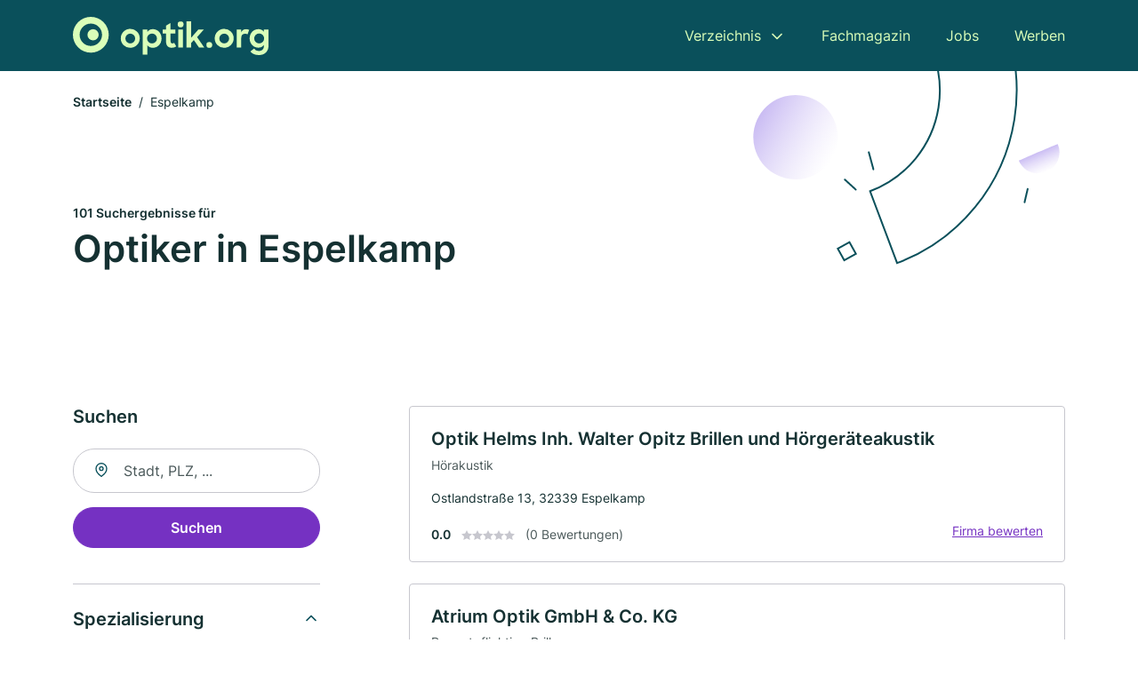

--- FILE ---
content_type: text/html; charset=utf-8
request_url: https://www.optik.org/espelkamp
body_size: 10004
content:
<!DOCTYPE html><html lang="de"><head><meta charset="utf-8"><meta http-equiv="X-UA-Compatible" content="IE=edge,chrome=1"><meta name="viewport" content="width=device-width, initial-scale=1, shrink-to-fit=no"><title>✅ Augen-/Optiker in Espelkamp► 101 Top Optiker</title><meta name="description" content="Top Optiker und Brillenstudios in Espelkamp finden - mit echten Bewertungen ★ Kontakt ☎ und Kartenansicht - günstig und kompetent."><link rel="preconnect" href="https://cdn.consentmanager.net"><link rel="preconnect" href="https://cdn.firmenweb.de"><link rel="preconnect" href="https://img.firmenweb.de"><link rel="preconnect" href="https://traffic.firmenweb.de"><link rel="preconnect" href="https://traffic.pages24.io"><meta property="og:type" content="website"><meta property="og:locale" content="de_DE"><meta property="og:title" content="✅ Augen-/Optiker in Espelkamp► 101 Top Optiker"><meta property="og:description" content="Top Optiker und Brillenstudios in Espelkamp finden - mit echten Bewertungen ★ Kontakt ☎ und Kartenansicht - günstig und kompetent."><meta property="og:site_name" content="✅ Augen-/Optiker in Espelkamp► 101 Top Optiker"><meta property="og:url" content=""><meta property="og:image" content=""><meta name="twitter:card" content="summary"><meta name="twitter:site" content="@"><meta name="twitter:title" content="✅ Augen-/Optiker in Espelkamp► 101 Top Optiker"><meta name="twitter:description" content="Top Optiker und Brillenstudios in Espelkamp finden - mit echten Bewertungen ★ Kontakt ☎ und Kartenansicht - günstig und kompetent."><meta name="twitter:image" content=""><link rel="shortcut icon" href="https://cdn.firmenweb.de/assets/optik.org/favicon.ico" type="image/x-icon"><link rel="stylesheet" type="text/css" href="/css/style-BD3CI2F3.css"></head><body><header class="page-header" role="banner"><div class="container"><nav aria-label="Hauptnavigation"><a class="logo" href="/" aria-label="Zur Startseite von Optik.org" data-dark="https://cdn.firmenweb.de/assets/optik.org/logo.svg" data-light="https://cdn.firmenweb.de/assets/optik.org/logo/secondary.svg"><img src="https://cdn.firmenweb.de/assets/optik.org/logo.svg" alt="Optik.org Logo"></a><ul class="navigate" role="menubar"><li class="dropdown" id="directory-dropdown"><button role="menuitem" aria-haspopup="true" aria-expanded="false" aria-controls="directory-menu">Verzeichnis</button><ul id="directory-menu" role="menu"><li role="none"><a href="/staedte" role="menuitem">Alle Städte</a></li><li role="none"><a href="/deutschland" role="menuitem">Alle Firmen</a></li></ul></li><li role="none"><a href="/magazin" role="menuitem">Fachmagazin</a></li><li role="none"><a href="/jobs" role="menuitem">Jobs</a></li><li role="none"><a href="/werben" role="menuitem">Werben</a></li></ul><div class="search-icon" role="button" tabindex="0" aria-label="Suche öffnen"><svg xmlns="http://www.w3.org/2000/svg" width="18" height="18" viewBox="0 0 24 24" fill="none" stroke="currentColor" stroke-width="2" stroke-linecap="round" stroke-linejoin="round" class="feather feather-search"><circle cx="11" cy="11" r="8"></circle><line x1="21" y1="21" x2="16.65" y2="16.65"></line></svg></div><div class="menu-icon" role="button" tabindex="0" aria-expanded="false" aria-label="Menü öffnen"><span></span></div></nav><div class="mobile-nav"></div><div class="search-nav"><button class="btn-close s-close" tabindex="0" type="button" aria-label="Schließen"><svg xmlns="http://www.w3.org/2000/svg" width="35" height="35" viewBox="0 0 24 24" fill="none" stroke="#0a505b" stroke-width="2" stroke-linecap="round" stroke-linejoin="round" class="feather feather-x"><line x1="18" y1="6" x2="6" y2="18"></line><line x1="6" y1="6" x2="18" y2="18"></line></svg></button><form class="form-search"><div class="select-icon"><svg xmlns="http://www.w3.org/2000/svg" width="16" height="16" viewBox="0 0 24 24" fill="none" stroke="currentColor" stroke-width="2" stroke-linecap="round" stroke-linejoin="round" class="feather feather-search" aria-hidden="true" focusable="false"><circle cx="11" cy="11" r="8"></circle><line x1="21" y1="21" x2="16.65" y2="16.65"></line></svg><label class="visually-hidden" for="keyword-select-layout">Keyword auswählen</label><select class="autocomplete-keywords" id="keyword-select-layout"><option value="rezeptpflichtige-brillen">Rezeptpflichtige Brillen</option><option value="hoerakustik">Hörakustik</option><option value="kontaktlinsen">Kontaktlinsen</option><option value="fotozubehoer">Fotozubehör</option><option value="sonnenbrillen">Sonnenbrillen</option><option value="sehtest">Sehtest</option><option value="schmuck">Schmuck</option><option value="lesebrillen">Lesebrillen</option><option value="sportbrillen">Sportbrillen</option><option value="optiker">Optiker</option><option value="brillenversicherung">Brillenversicherung</option><option value="schutzbrillen">Schutzbrillen</option><option value="lupen">Lupen</option><option value="zelluloid-brillengestelle">Zelluloid Brillengestelle</option><option value="hochzeitsdienstleistungen">Hochzeitsdienstleistungen</option><option value="brillenersatzteile">Brillenersatzteile</option><option value="goldankauf">Goldankauf</option><option value="juwelier">Juwelier</option><option value="uhren">Uhren</option><option value="uhrmacher">Uhrmacher</option></select></div><div class="input-icon"><svg xmlns="http://www.w3.org/2000/svg" width="16" height="16" viewBox="0 0 24 24" fill="none" stroke="currentColor" stroke-width="2" stroke-linecap="round" stroke-linejoin="round" class="feather feather-map-pin" aria-hidden="true" focusable="false"><path d="M21 10c0 7-9 13-9 13s-9-6-9-13a9 9 0 0 1 18 0z"></path><circle cx="12" cy="10" r="3"></circle></svg><label class="visually-hidden" for="location-input-layout">Suche nach Ort</label><input class="autocomplete-locations" id="location-input-layout" type="search" autocorrect="off" autocomplete="off" autocapitalize="off"></div><button type="submit">Suchen</button></form></div></div></header><div class="spacer"></div><main><div class="page-search"><script type="application/ld+json">{"@context":"https://schema.org","@type":"CollectionPage","mainEntity":{"@type":"ItemList","name":"✅ Augen-/Optiker in Espelkamp► 101 Top Optiker","itemListElement":[{"@type":"ListItem","position":1,"url":"https://www.optik.org/espelkamp/optik-helms-hoergeraete-inh-walter-opitz-ek-1639688.html","item":{"@context":"https://schema.org","@type":"Optician","name":"Optik Helms Inh. Walter Opitz Brillen und Hörgeräteakustik","url":"https://www.optik.org/espelkamp/optik-helms-hoergeraete-inh-walter-opitz-ek-1639688.html","address":{"@type":"PostalAddress","streetAddress":"Ostlandstraße 13","addressLocality":"Espelkamp","postalCode":"32339","addressCountry":"Deutschland"},"geo":{"@type":"GeoCoordinates","latitude":52.3776906,"longitude":8.6199403},"potentialAction":{"@type":"ReviewAction","target":{"@type":"EntryPoint","urlTemplate":"https://www.optik.org/espelkamp/optik-helms-hoergeraete-inh-walter-opitz-ek-1639688.html#bewertung"}},"sameAs":[],"telephone":"+4957725252","faxNumber":"+4957725207","openingHoursSpecification":[],"hasOfferCatalog":{"@type":"OfferCatalog","name":"Optik Helms Inh. Walter Opitz Brillen und Hörgeräteakustik","itemListElement":[{"@type":"Offer","itemOffered":{"@type":"Service","name":"Hörakustik","identifier":"hoerakustik"}}]}}},{"@type":"ListItem","position":2,"url":"https://www.optik.org/espelkamp/atrium-optik-gmbh-co-kg-936011.html","item":{"@context":"https://schema.org","@type":"Optician","name":"Atrium Optik GmbH & Co. KG","url":"https://www.optik.org/espelkamp/atrium-optik-gmbh-co-kg-936011.html","address":{"@type":"PostalAddress","streetAddress":"Bischof-Hermann-Kunst-Platz 1-8","addressLocality":"Espelkamp","postalCode":"32339","addressCountry":"Deutschland"},"geo":{"@type":"GeoCoordinates","latitude":52.3773353,"longitude":8.6220848},"potentialAction":{"@type":"ReviewAction","target":{"@type":"EntryPoint","urlTemplate":"https://www.optik.org/espelkamp/atrium-optik-gmbh-co-kg-936011.html#bewertung"}},"sameAs":[],"telephone":"05772/935502","faxNumber":"05772/935504","openingHoursSpecification":[],"hasOfferCatalog":{"@type":"OfferCatalog","name":"Atrium Optik GmbH & Co. KG","itemListElement":[{"@type":"Offer","itemOffered":{"@type":"Service","name":"Rezeptpflichtige Brillen","identifier":"rezeptpflichtige-brillen"}}]}}},{"@type":"ListItem","position":3,"url":"https://www.optik.org/espelkamp/apollo-optik-espelkamp-breslauer-str-aXn2Oh.html","item":{"@context":"https://schema.org","@type":"Optician","name":"Apollo-Optik - Espelkamp - Breslauer Str.","url":"https://www.optik.org/espelkamp/apollo-optik-espelkamp-breslauer-str-aXn2Oh.html","address":{"@type":"PostalAddress","streetAddress":"Breslauer Str. 39","addressLocality":"Espelkamp","postalCode":"32339","addressCountry":"Deutschland"},"geo":{"@type":"GeoCoordinates","latitude":52.3775817,"longitude":8.629508699999999},"potentialAction":{"@type":"ReviewAction","target":{"@type":"EntryPoint","urlTemplate":"https://www.optik.org/espelkamp/apollo-optik-espelkamp-breslauer-str-aXn2Oh.html#bewertung"}},"sameAs":[],"telephone":"+4957729773658","openingHoursSpecification":[]}},{"@type":"ListItem","position":4,"url":"https://www.optik.org/espelkamp/wilhelm-schwarz-uhren-optik-schmuck-aXn3zR.html","item":{"@context":"https://schema.org","@type":"Optician","name":"Wilhelm Schwarz Uhren, Optik, Schmuck","url":"https://www.optik.org/espelkamp/wilhelm-schwarz-uhren-optik-schmuck-aXn3zR.html","address":{"@type":"PostalAddress","streetAddress":"Breslauer Str. 57","addressLocality":"Espelkamp","postalCode":"32339","addressCountry":"Deutschland"},"geo":{"@type":"GeoCoordinates","latitude":52.3775173,"longitude":8.6305369},"potentialAction":{"@type":"ReviewAction","target":{"@type":"EntryPoint","urlTemplate":"https://www.optik.org/espelkamp/wilhelm-schwarz-uhren-optik-schmuck-aXn3zR.html#bewertung"}},"sameAs":[],"telephone":"+49577299066","openingHoursSpecification":[]}},{"@type":"ListItem","position":5,"url":"https://www.optik.org/espelkamp/fischer-optik-aXn2Og.html","item":{"@context":"https://schema.org","@type":"Optician","name":"Fischer Optik","url":"https://www.optik.org/espelkamp/fischer-optik-aXn2Og.html","address":{"@type":"PostalAddress","streetAddress":"im Marktkauf, Hindenburgring 3","addressLocality":"Espelkamp","postalCode":"32339","addressCountry":"Deutschland"},"geo":{"@type":"GeoCoordinates","latitude":52.3720884,"longitude":8.6277154},"potentialAction":{"@type":"ReviewAction","target":{"@type":"EntryPoint","urlTemplate":"https://www.optik.org/espelkamp/fischer-optik-aXn2Og.html#bewertung"}},"sameAs":[],"telephone":"+4957724869269","openingHoursSpecification":[]}},{"@type":"ListItem","position":6,"url":"https://www.optik.org/bad-oeynhausen/augenoptik-niemeyer-aXn1He.html","item":{"@context":"https://schema.org","@type":"Optician","name":"Augenoptik Niemeyer","url":"https://www.optik.org/bad-oeynhausen/augenoptik-niemeyer-aXn1He.html","address":{"@type":"PostalAddress","streetAddress":"Klosterstraße 14","addressLocality":"Bad Oeynhausen","postalCode":"32545","addressCountry":"Deutschland"},"geo":{"@type":"GeoCoordinates","latitude":52.20385539999999,"longitude":8.797696199999999},"potentialAction":{"@type":"ReviewAction","target":{"@type":"EntryPoint","urlTemplate":"https://www.optik.org/bad-oeynhausen/augenoptik-niemeyer-aXn1He.html#bewertung"}},"sameAs":[],"telephone":"+49573122126","openingHoursSpecification":[],"aggregateRating":{"@type":"AggregateRating","ratingValue":"5.0","reviewCount":1,"bestRating":5,"worstRating":1},"review":[{"@type":"Review","author":{"@type":"Person","name":"Cornelia Anni H."},"reviewRating":{"@type":"Rating","ratingValue":5,"bestRating":5,"worstRating":1},"reviewBody":"Hervorragende Kompetenz und Kundendienst, schönes Ambiente, es könnte nicht besser sein. Sehr ausführliche Untersuchung und Beratung bei der netten Frau Arndt, habe zwei Brillen gekauft und bin sehr sehr zufrieden. Kann ich nur empfehlen!"}]}},{"@type":"ListItem","position":7,"url":"https://www.optik.org/luebbecke/gus-praezision-in-kunststoff-glas-und-optik-gmbh-co-kg-2553212.html","item":{"@context":"https://schema.org","@type":"Optician","name":"GuS glass + safety GmbH & Co. KG","url":"https://www.optik.org/luebbecke/gus-praezision-in-kunststoff-glas-und-optik-gmbh-co-kg-2553212.html","address":{"@type":"PostalAddress","streetAddress":"Daimlerstr. 1","addressLocality":"Lübbecke","postalCode":"32312","addressCountry":"Deutschland"},"geo":{"@type":"GeoCoordinates","latitude":52.3286646,"longitude":8.6277603},"potentialAction":{"@type":"ReviewAction","target":{"@type":"EntryPoint","urlTemplate":"https://www.optik.org/luebbecke/gus-praezision-in-kunststoff-glas-und-optik-gmbh-co-kg-2553212.html#bewertung"}},"sameAs":[],"telephone":"+49574190030","faxNumber":"+495741900390","openingHoursSpecification":[]}},{"@type":"ListItem","position":8,"url":"https://www.optik.org/rahden/hohn-augenoptik-hoerakustik-uhren-schmuck-aXn2QQ.html","item":{"@context":"https://schema.org","@type":"Optician","name":"HOHN Augenoptik | Hörakustik | Uhren | Schmuck","url":"https://www.optik.org/rahden/hohn-augenoptik-hoerakustik-uhren-schmuck-aXn2QQ.html","address":{"@type":"PostalAddress","streetAddress":"Steinstraße 1","addressLocality":"Rahden","postalCode":"32369","addressCountry":"Deutschland"},"geo":{"@type":"GeoCoordinates","latitude":52.43264,"longitude":8.61295},"potentialAction":{"@type":"ReviewAction","target":{"@type":"EntryPoint","urlTemplate":"https://www.optik.org/rahden/hohn-augenoptik-hoerakustik-uhren-schmuck-aXn2QQ.html#bewertung"}},"sameAs":[],"telephone":"+4957711481","openingHoursSpecification":[]}},{"@type":"ListItem","position":9,"url":"https://www.optik.org/rahden/achterberg-optik-aXn3zY.html","item":{"@context":"https://schema.org","@type":"Optician","name":"Achterberg Optik","url":"https://www.optik.org/rahden/achterberg-optik-aXn3zY.html","address":{"@type":"PostalAddress","streetAddress":"Gerichtsstraße 3","addressLocality":"Rahden","postalCode":"32369","addressCountry":"Deutschland"},"geo":{"@type":"GeoCoordinates","latitude":52.43267420000001,"longitude":8.614227399999999},"potentialAction":{"@type":"ReviewAction","target":{"@type":"EntryPoint","urlTemplate":"https://www.optik.org/rahden/achterberg-optik-aXn3zY.html#bewertung"}},"sameAs":[],"telephone":"+49577194222","openingHoursSpecification":[]}},{"@type":"ListItem","position":10,"url":"https://www.optik.org/rahden/die-brille-augenoptik-gmbh-1114293.html","item":{"@context":"https://schema.org","@type":"Optician","name":"Die Brille Augenoptik GmbH","url":"https://www.optik.org/rahden/die-brille-augenoptik-gmbh-1114293.html","address":{"@type":"PostalAddress","streetAddress":"Lange Str. 1","addressLocality":"Rahden","postalCode":"32369","addressCountry":"Deutschland"},"geo":{"@type":"GeoCoordinates","latitude":52.4344448,"longitude":8.6125209},"potentialAction":{"@type":"ReviewAction","target":{"@type":"EntryPoint","urlTemplate":"https://www.optik.org/rahden/die-brille-augenoptik-gmbh-1114293.html#bewertung"}},"sameAs":[],"telephone":"05771/94875","faxNumber":"05771/917359","openingHoursSpecification":[],"hasOfferCatalog":{"@type":"OfferCatalog","name":"Die Brille Augenoptik GmbH","itemListElement":[{"@type":"Offer","itemOffered":{"@type":"Service","name":"Rezeptpflichtige Brillen","identifier":"rezeptpflichtige-brillen"}}]}}},{"@type":"ListItem","position":11,"url":"https://www.optik.org/luebbecke/weymann-zentrum-fuer-seh-und-hoerberatung-aXn3zQ.html","item":{"@context":"https://schema.org","@type":"Optician","name":"Weymann Zentrum für Seh- und Hörberatung","url":"https://www.optik.org/luebbecke/weymann-zentrum-fuer-seh-und-hoerberatung-aXn3zQ.html","address":{"@type":"PostalAddress","streetAddress":"Bäckerstraße 35","addressLocality":"Lübbecke","postalCode":"32312","addressCountry":"Deutschland"},"geo":{"@type":"GeoCoordinates","latitude":52.3045323,"longitude":8.619341},"potentialAction":{"@type":"ReviewAction","target":{"@type":"EntryPoint","urlTemplate":"https://www.optik.org/luebbecke/weymann-zentrum-fuer-seh-und-hoerberatung-aXn3zQ.html#bewertung"}},"sameAs":[],"telephone":"+4957419323","openingHoursSpecification":[]}},{"@type":"ListItem","position":12,"url":"https://www.optik.org/luebbecke/fielmann-ihr-optiker-aXn2Oi.html","item":{"@context":"https://schema.org","@type":"Optician","name":"Fielmann – Ihr Optiker","url":"https://www.optik.org/luebbecke/fielmann-ihr-optiker-aXn2Oi.html","address":{"@type":"PostalAddress","streetAddress":"Lange Str. 26","addressLocality":"Lübbecke","postalCode":"32312","addressCountry":"Deutschland"},"geo":{"@type":"GeoCoordinates","latitude":52.3040938,"longitude":8.6169861},"potentialAction":{"@type":"ReviewAction","target":{"@type":"EntryPoint","urlTemplate":"https://www.optik.org/luebbecke/fielmann-ihr-optiker-aXn2Oi.html#bewertung"}},"sameAs":[],"telephone":"+495741236430","openingHoursSpecification":[]}},{"@type":"ListItem","position":13,"url":"https://www.optik.org/luebbecke/apollo-optik-luebbecke-lange-str-aXn2Ol.html","item":{"@context":"https://schema.org","@type":"Optician","name":"Apollo-Optik - Lübbecke - Lange Str.","url":"https://www.optik.org/luebbecke/apollo-optik-luebbecke-lange-str-aXn2Ol.html","address":{"@type":"PostalAddress","streetAddress":"Lange Str. 10-12","addressLocality":"Lübbecke","postalCode":"32312","addressCountry":"Deutschland"},"geo":{"@type":"GeoCoordinates","latitude":52.3039808,"longitude":8.614974},"potentialAction":{"@type":"ReviewAction","target":{"@type":"EntryPoint","urlTemplate":"https://www.optik.org/luebbecke/apollo-optik-luebbecke-lange-str-aXn2Ol.html#bewertung"}},"sameAs":[],"telephone":"+4957412898637","openingHoursSpecification":[]}},{"@type":"ListItem","position":14,"url":"https://www.optik.org/luebbecke/fielmann-ag-co-ohg-1208624.html","item":{"@context":"https://schema.org","@type":"Optician","name":"Fielmann AG & Co. OHG","url":"https://www.optik.org/luebbecke/fielmann-ag-co-ohg-1208624.html","address":{"@type":"PostalAddress","streetAddress":"Lange Str. 26","addressLocality":"Lübbecke","postalCode":"32312","addressCountry":"Deutschland"},"geo":{"@type":"GeoCoordinates","latitude":52.303997,"longitude":8.6192978},"potentialAction":{"@type":"ReviewAction","target":{"@type":"EntryPoint","urlTemplate":"https://www.optik.org/luebbecke/fielmann-ag-co-ohg-1208624.html#bewertung"}},"sameAs":[],"telephone":"+49574123643","faxNumber":"+4957412364329","openingHoursSpecification":[]}},{"@type":"ListItem","position":15,"url":"https://www.optik.org/luebbecke/pro-optik-luebbecke-mit-hoerzentrum-aXn2Oj.html","item":{"@context":"https://schema.org","@type":"Optician","name":"pro optik Lübbecke mit Hörzentrum","url":"https://www.optik.org/luebbecke/pro-optik-luebbecke-mit-hoerzentrum-aXn2Oj.html","address":{"@type":"PostalAddress","streetAddress":"Lange Str. 49","addressLocality":"Lübbecke","postalCode":"32312","addressCountry":"Deutschland"},"geo":{"@type":"GeoCoordinates","latitude":52.3038804,"longitude":8.618551499999999},"potentialAction":{"@type":"ReviewAction","target":{"@type":"EntryPoint","urlTemplate":"https://www.optik.org/luebbecke/pro-optik-luebbecke-mit-hoerzentrum-aXn2Oj.html#bewertung"}},"sameAs":[],"telephone":"+495741235545","openingHoursSpecification":[]}},{"@type":"ListItem","position":16,"url":"https://www.optik.org/luebbecke/blickcontact-aXn2Ok.html","item":{"@context":"https://schema.org","@type":"Optician","name":"Blickcontact","url":"https://www.optik.org/luebbecke/blickcontact-aXn2Ok.html","address":{"@type":"PostalAddress","streetAddress":"Lange Str. 6","addressLocality":"Lübbecke","postalCode":"32312","addressCountry":"Deutschland"},"geo":{"@type":"GeoCoordinates","latitude":52.3036347,"longitude":8.6152607},"potentialAction":{"@type":"ReviewAction","target":{"@type":"EntryPoint","urlTemplate":"https://www.optik.org/luebbecke/blickcontact-aXn2Ok.html#bewertung"}},"sameAs":[],"telephone":"+4957415979","openingHoursSpecification":[]}},{"@type":"ListItem","position":17,"url":"https://www.optik.org/luebbecke/achterberg-optik-2721903.html","item":{"@context":"https://schema.org","@type":"Optician","name":"Achterberg Optik","url":"https://www.optik.org/luebbecke/achterberg-optik-2721903.html","address":{"@type":"PostalAddress","streetAddress":"Lange Str. 1","addressLocality":"Lübbecke","postalCode":"32312","addressCountry":"Deutschland"},"geo":{"@type":"GeoCoordinates","latitude":52.303327,"longitude":8.614953},"potentialAction":{"@type":"ReviewAction","target":{"@type":"EntryPoint","urlTemplate":"https://www.optik.org/luebbecke/achterberg-optik-2721903.html#bewertung"}},"sameAs":[],"telephone":"+4957415309","faxNumber":"+495741297675","openingHoursSpecification":[],"hasOfferCatalog":{"@type":"OfferCatalog","name":"Achterberg Optik","itemListElement":[{"@type":"Offer","itemOffered":{"@type":"Service","name":"Hörakustik","identifier":"hoerakustik"}}]}}},{"@type":"ListItem","position":18,"url":"https://www.optik.org/hille/werner-u-margret-horstmeier-aXn1GW.html","item":{"@context":"https://schema.org","@type":"Optician","name":"Werner u. Margret Horstmeier","url":"https://www.optik.org/hille/werner-u-margret-horstmeier-aXn1GW.html","address":{"@type":"PostalAddress","streetAddress":"Mindener Str. 66","addressLocality":"Hille","postalCode":"32479","addressCountry":"Deutschland"},"geo":{"@type":"GeoCoordinates","latitude":52.337131,"longitude":8.7434225},"potentialAction":{"@type":"ReviewAction","target":{"@type":"EntryPoint","urlTemplate":"https://www.optik.org/hille/werner-u-margret-horstmeier-aXn1GW.html#bewertung"}},"sameAs":[],"telephone":"+4957032573","openingHoursSpecification":[]}},{"@type":"ListItem","position":19,"url":"https://www.optik.org/hille/horstmeier-optik-aXn1GX.html","item":{"@context":"https://schema.org","@type":"Optician","name":"Horstmeier Optik","url":"https://www.optik.org/hille/horstmeier-optik-aXn1GX.html","address":{"@type":"PostalAddress","streetAddress":"Mindener Str. 67","addressLocality":"Hille","postalCode":"32479","addressCountry":"Deutschland"},"geo":{"@type":"GeoCoordinates","latitude":52.3373663,"longitude":8.7444439},"potentialAction":{"@type":"ReviewAction","target":{"@type":"EntryPoint","urlTemplate":"https://www.optik.org/hille/horstmeier-optik-aXn1GX.html#bewertung"}},"sameAs":[],"telephone":"+495703914020","openingHoursSpecification":[]}},{"@type":"ListItem","position":20,"url":"https://www.optik.org/stemwede/detlef-hillekes-3754417.html","item":{"@context":"https://schema.org","@type":"Optician","name":"Detlef Hillekes Fotomarkt","url":"https://www.optik.org/stemwede/detlef-hillekes-3754417.html","address":{"@type":"PostalAddress","streetAddress":"Niederdorfstr. 7","addressLocality":"Stemwede","postalCode":"32351","addressCountry":"Deutschland"},"geo":{"@type":"GeoCoordinates","latitude":52.3834954,"longitude":8.4519651},"potentialAction":{"@type":"ReviewAction","target":{"@type":"EntryPoint","urlTemplate":"https://www.optik.org/stemwede/detlef-hillekes-3754417.html#bewertung"}},"sameAs":[],"telephone":"+4957451714","faxNumber":"+4957451715","openingHoursSpecification":[],"hasOfferCatalog":{"@type":"OfferCatalog","name":"Detlef Hillekes Fotomarkt","itemListElement":[{"@type":"Offer","itemOffered":{"@type":"Service","name":"Fotozubehör","identifier":"fotozubehoer"}}]}}}]}}</script><header><div class="container"><div class="decorative-svg" aria-hidden="true"><svg xmlns="http://www.w3.org/2000/svg" width="348" height="220"><defs><linearGradient id="b" x1=".5" x2=".5" y2="1" gradientUnits="objectBoundingBox"><stop offset="0" stop-color="#cabcf3"/><stop offset="1" stop-color="#fff" stop-opacity=".604"/></linearGradient><clipPath id="a"><path data-name="Rectangle 3310" transform="translate(798 80)" fill="none" stroke="#707070" d="M0 0h348v220H0z"/></clipPath></defs><g data-name="Mask Group 14359" transform="translate(-798 -80)" clip-path="url(#a)"><g data-name="Group 22423" transform="rotate(165.02 874.682 272.94)"><path data-name="Path 15020" d="M47.622 16.8a23.657 23.657 0 0 1-23.811 23.807C9.759 40.411 0 29.872 0 16.8c1.19-.106 47.473-.431 47.622 0Z" transform="rotate(172 307.555 182.771)" fill="url(#b)"/><path data-name="Line 817" fill="none" stroke="#0a505b" stroke-linecap="round" stroke-linejoin="round" stroke-width="2" d="m795.764 356.904-.053-19.918"/><path data-name="Line 818" fill="none" stroke="#0a505b" stroke-linecap="round" stroke-linejoin="round" stroke-width="2" d="m829.784 334.186-8.987-14.086"/><path data-name="Line 822" fill="none" stroke="#0a505b" stroke-linecap="round" stroke-linejoin="round" stroke-width="2" d="m633.804 270.827 7.276-13.579"/><path data-name="Path 15022" d="M628.065 350.2a207.307 207.307 0 0 0 22.517 207.394l69.559-51.25a121 121 0 0 1 85.573-192.2l-8.458-85.986A207.307 207.307 0 0 0 628.066 350.2" fill="none" stroke="#0a505b" stroke-width="2"/><g data-name="Rectangle 2717" fill="none" stroke="#0a505b" stroke-width="2"><path stroke="none" d="m858.727 261.827-16.495 4.113-4.113-16.495 16.495-4.113z"/><path d="m857.515 261.099-14.555 3.628-3.628-14.554 14.554-3.629z"/></g><circle data-name="Ellipse 374" cx="47.498" cy="47.498" r="47.498" transform="rotate(135 387.366 391.581)" fill="url(#b)"/></g></g></svg>
</div><nav aria-label="Brotkrumen"><ol class="breadcrumb"><li class="breadcrumb-item"><a href="https://www.optik.org">Startseite</a></li><li class="breadcrumb-item active" aria-current="page">Espelkamp</li></ol></nav><script type="application/ld+json">{
    "@context": "https://schema.org",
    "@type": "BreadcrumbList",
    "itemListElement": [{"@type":"ListItem","position":1,"name":"Startseite","item":"https://www.optik.org"},{"@type":"ListItem","position":2,"name":"Espelkamp","item":"https://www.optik.org/espelkamp"}]
}</script><h1><small>101 Suchergebnisse für </small><br>Optiker in Espelkamp</h1><div class="callout-sm-mobile"></div></div></header><div class="filter-spec-mobile"></div><div class="container"><div class="search-results"><aside class="filters" role="complementary" aria-label="Filteroptionen"><div class="filter"><h2 class="h4 title">Suchen</h2><form class="form-search"><div class="input-icon"><svg xmlns="http://www.w3.org/2000/svg" width="16" height="16" viewBox="0 0 24 24" fill="none" stroke="currentColor" stroke-width="2" stroke-linecap="round" stroke-linejoin="round" class="feather feather-map-pin" aria-hidden="true" focusable="false"><path d="M21 10c0 7-9 13-9 13s-9-6-9-13a9 9 0 0 1 18 0z"></path><circle cx="12" cy="10" r="3"></circle></svg><label class="visually-hidden" for="location-input">Suche nach Ort</label><input class="autocomplete-locations" id="location-input" type="search" name="city" autocorrect="off" autocomplete="off" autocapitalize="off"></div><button class="btn btn-primary" type="submit">Suchen</button></form></div><div class="filter"><button class="expand" type="button" aria-controls="keywords-filters-panel" aria-expanded="true">Spezialisierung</button><div class="filter-spec" id="keywords-filters-panel"><ul><li><a href="/rezeptpflichtige-brillen-in-espelkamp">Rezeptpflichtige Brillen (10)</a></li><li><a href="/hoerakustik-in-espelkamp">Hörakustik (5)</a></li><li><a href="/kontaktlinsen-in-espelkamp">Kontaktlinsen (3)</a></li><li><a href="/lesebrillen-in-espelkamp">Lesebrillen (1)</a></li><li><a href="/optiker-in-espelkamp">Optiker (1)</a></li><li><a href="/fotozubehoer-in-espelkamp">Fotozubehör (1)</a></li><li><a href="/sonnenbrillen-in-espelkamp">Sonnenbrillen (1)</a></li></ul></div></div><div class="filter"><button class="expand" type="button" aria-controls="location-filters-panel" aria-expanded="true">In der Nähe</button><div class="filter-city" id="location-filters-panel"><ul><li><a href="/minden">Minden (24)</a></li><li><a href="/buende">Bünde (15)</a></li><li><a href="/bad-oeynhausen">Bad Oeynhausen (9)</a></li><li><a href="/luebbecke">Lübbecke (8)</a></li><li><a href="/loehne">Löhne (5)</a></li><li><a href="/bohmte">Bohmte (4)</a></li><li><a href="/hiddenhausen">Hiddenhausen (4)</a></li><li><a href="/kirchlengern">Kirchlengern (4)</a></li><li><a href="/rahden">Rahden (3)</a></li></ul></div></div></aside><section class="results" aria-label="Suchergebnisse"><div class="profiles"><article class="profile" tabindex="0" onclick="location.href='/espelkamp/optik-helms-hoergeraete-inh-walter-opitz-ek-1639688.html'" onkeydown="if(event.key === 'Enter' || event.key === ' ') {location.href='/espelkamp/optik-helms-hoergeraete-inh-walter-opitz-ek-1639688.html'}" role="link"><h2 class="name">Optik Helms Inh. Walter Opitz Brillen und Hörgeräteakustik</h2><p class="services">Hörakustik</p><address class="address">Ostlandstraße 13,  32339 Espelkamp</address><div class="rating"><strong class="avg">0.0</strong><div class="ratingstars"><span aria-hidden="true"><svg xmlns="http://www.w3.org/2000/svg" width="12" height="11.412" viewBox="0 0 12 11.412"><path id="star" d="M8,2,9.854,5.756,14,6.362,11,9.284l.708,4.128L8,11.462l-3.708,1.95L5,9.284,2,6.362l4.146-.606Z" transform="translate(-2 -2)" fill="#c7c7ce"/></svg></span><span aria-hidden="true"><svg xmlns="http://www.w3.org/2000/svg" width="12" height="11.412" viewBox="0 0 12 11.412"><path id="star" d="M8,2,9.854,5.756,14,6.362,11,9.284l.708,4.128L8,11.462l-3.708,1.95L5,9.284,2,6.362l4.146-.606Z" transform="translate(-2 -2)" fill="#c7c7ce"/></svg></span><span aria-hidden="true"><svg xmlns="http://www.w3.org/2000/svg" width="12" height="11.412" viewBox="0 0 12 11.412"><path id="star" d="M8,2,9.854,5.756,14,6.362,11,9.284l.708,4.128L8,11.462l-3.708,1.95L5,9.284,2,6.362l4.146-.606Z" transform="translate(-2 -2)" fill="#c7c7ce"/></svg></span><span aria-hidden="true"><svg xmlns="http://www.w3.org/2000/svg" width="12" height="11.412" viewBox="0 0 12 11.412"><path id="star" d="M8,2,9.854,5.756,14,6.362,11,9.284l.708,4.128L8,11.462l-3.708,1.95L5,9.284,2,6.362l4.146-.606Z" transform="translate(-2 -2)" fill="#c7c7ce"/></svg></span><span aria-hidden="true"><svg xmlns="http://www.w3.org/2000/svg" width="12" height="11.412" viewBox="0 0 12 11.412"><path id="star" d="M8,2,9.854,5.756,14,6.362,11,9.284l.708,4.128L8,11.462l-3.708,1.95L5,9.284,2,6.362l4.146-.606Z" transform="translate(-2 -2)" fill="#c7c7ce"/></svg></span></div><small class="num">(0 Bewertungen)</small><a class="cta" href="/espelkamp/optik-helms-hoergeraete-inh-walter-opitz-ek-1639688.html#bewertung">Firma bewerten</a></div></article><article class="profile" tabindex="0" onclick="location.href='/espelkamp/atrium-optik-gmbh-co-kg-936011.html'" onkeydown="if(event.key === 'Enter' || event.key === ' ') {location.href='/espelkamp/atrium-optik-gmbh-co-kg-936011.html'}" role="link"><h2 class="name">Atrium Optik GmbH & Co. KG</h2><p class="services">Rezeptpflichtige Brillen</p><address class="address">Bischof-Hermann-Kunst-Platz 1-8,  32339 Espelkamp</address><div class="rating"><strong class="avg">0.0</strong><div class="ratingstars"><span aria-hidden="true"><svg xmlns="http://www.w3.org/2000/svg" width="12" height="11.412" viewBox="0 0 12 11.412"><path id="star" d="M8,2,9.854,5.756,14,6.362,11,9.284l.708,4.128L8,11.462l-3.708,1.95L5,9.284,2,6.362l4.146-.606Z" transform="translate(-2 -2)" fill="#c7c7ce"/></svg></span><span aria-hidden="true"><svg xmlns="http://www.w3.org/2000/svg" width="12" height="11.412" viewBox="0 0 12 11.412"><path id="star" d="M8,2,9.854,5.756,14,6.362,11,9.284l.708,4.128L8,11.462l-3.708,1.95L5,9.284,2,6.362l4.146-.606Z" transform="translate(-2 -2)" fill="#c7c7ce"/></svg></span><span aria-hidden="true"><svg xmlns="http://www.w3.org/2000/svg" width="12" height="11.412" viewBox="0 0 12 11.412"><path id="star" d="M8,2,9.854,5.756,14,6.362,11,9.284l.708,4.128L8,11.462l-3.708,1.95L5,9.284,2,6.362l4.146-.606Z" transform="translate(-2 -2)" fill="#c7c7ce"/></svg></span><span aria-hidden="true"><svg xmlns="http://www.w3.org/2000/svg" width="12" height="11.412" viewBox="0 0 12 11.412"><path id="star" d="M8,2,9.854,5.756,14,6.362,11,9.284l.708,4.128L8,11.462l-3.708,1.95L5,9.284,2,6.362l4.146-.606Z" transform="translate(-2 -2)" fill="#c7c7ce"/></svg></span><span aria-hidden="true"><svg xmlns="http://www.w3.org/2000/svg" width="12" height="11.412" viewBox="0 0 12 11.412"><path id="star" d="M8,2,9.854,5.756,14,6.362,11,9.284l.708,4.128L8,11.462l-3.708,1.95L5,9.284,2,6.362l4.146-.606Z" transform="translate(-2 -2)" fill="#c7c7ce"/></svg></span></div><small class="num">(0 Bewertungen)</small><a class="cta" href="/espelkamp/atrium-optik-gmbh-co-kg-936011.html#bewertung">Firma bewerten</a></div></article><article class="profile" tabindex="0" onclick="location.href='/espelkamp/apollo-optik-espelkamp-breslauer-str-aXn2Oh.html'" onkeydown="if(event.key === 'Enter' || event.key === ' ') {location.href='/espelkamp/apollo-optik-espelkamp-breslauer-str-aXn2Oh.html'}" role="link"><h2 class="name">Apollo-Optik - Espelkamp - Breslauer Str.</h2><p class="services"></p><address class="address">Breslauer Str. 39,  32339 Espelkamp</address><div class="rating"><strong class="avg">0.0</strong><div class="ratingstars"><span aria-hidden="true"><svg xmlns="http://www.w3.org/2000/svg" width="12" height="11.412" viewBox="0 0 12 11.412"><path id="star" d="M8,2,9.854,5.756,14,6.362,11,9.284l.708,4.128L8,11.462l-3.708,1.95L5,9.284,2,6.362l4.146-.606Z" transform="translate(-2 -2)" fill="#c7c7ce"/></svg></span><span aria-hidden="true"><svg xmlns="http://www.w3.org/2000/svg" width="12" height="11.412" viewBox="0 0 12 11.412"><path id="star" d="M8,2,9.854,5.756,14,6.362,11,9.284l.708,4.128L8,11.462l-3.708,1.95L5,9.284,2,6.362l4.146-.606Z" transform="translate(-2 -2)" fill="#c7c7ce"/></svg></span><span aria-hidden="true"><svg xmlns="http://www.w3.org/2000/svg" width="12" height="11.412" viewBox="0 0 12 11.412"><path id="star" d="M8,2,9.854,5.756,14,6.362,11,9.284l.708,4.128L8,11.462l-3.708,1.95L5,9.284,2,6.362l4.146-.606Z" transform="translate(-2 -2)" fill="#c7c7ce"/></svg></span><span aria-hidden="true"><svg xmlns="http://www.w3.org/2000/svg" width="12" height="11.412" viewBox="0 0 12 11.412"><path id="star" d="M8,2,9.854,5.756,14,6.362,11,9.284l.708,4.128L8,11.462l-3.708,1.95L5,9.284,2,6.362l4.146-.606Z" transform="translate(-2 -2)" fill="#c7c7ce"/></svg></span><span aria-hidden="true"><svg xmlns="http://www.w3.org/2000/svg" width="12" height="11.412" viewBox="0 0 12 11.412"><path id="star" d="M8,2,9.854,5.756,14,6.362,11,9.284l.708,4.128L8,11.462l-3.708,1.95L5,9.284,2,6.362l4.146-.606Z" transform="translate(-2 -2)" fill="#c7c7ce"/></svg></span></div><small class="num">(0 Bewertungen)</small><a class="cta" href="/espelkamp/apollo-optik-espelkamp-breslauer-str-aXn2Oh.html#bewertung">Firma bewerten</a></div></article><div id="afs_inline"></div><article class="profile" tabindex="0" onclick="location.href='/espelkamp/wilhelm-schwarz-uhren-optik-schmuck-aXn3zR.html'" onkeydown="if(event.key === 'Enter' || event.key === ' ') {location.href='/espelkamp/wilhelm-schwarz-uhren-optik-schmuck-aXn3zR.html'}" role="link"><h2 class="name">Wilhelm Schwarz Uhren, Optik, Schmuck</h2><p class="services"></p><address class="address">Breslauer Str. 57,  32339 Espelkamp</address><div class="rating"><strong class="avg">0.0</strong><div class="ratingstars"><span aria-hidden="true"><svg xmlns="http://www.w3.org/2000/svg" width="12" height="11.412" viewBox="0 0 12 11.412"><path id="star" d="M8,2,9.854,5.756,14,6.362,11,9.284l.708,4.128L8,11.462l-3.708,1.95L5,9.284,2,6.362l4.146-.606Z" transform="translate(-2 -2)" fill="#c7c7ce"/></svg></span><span aria-hidden="true"><svg xmlns="http://www.w3.org/2000/svg" width="12" height="11.412" viewBox="0 0 12 11.412"><path id="star" d="M8,2,9.854,5.756,14,6.362,11,9.284l.708,4.128L8,11.462l-3.708,1.95L5,9.284,2,6.362l4.146-.606Z" transform="translate(-2 -2)" fill="#c7c7ce"/></svg></span><span aria-hidden="true"><svg xmlns="http://www.w3.org/2000/svg" width="12" height="11.412" viewBox="0 0 12 11.412"><path id="star" d="M8,2,9.854,5.756,14,6.362,11,9.284l.708,4.128L8,11.462l-3.708,1.95L5,9.284,2,6.362l4.146-.606Z" transform="translate(-2 -2)" fill="#c7c7ce"/></svg></span><span aria-hidden="true"><svg xmlns="http://www.w3.org/2000/svg" width="12" height="11.412" viewBox="0 0 12 11.412"><path id="star" d="M8,2,9.854,5.756,14,6.362,11,9.284l.708,4.128L8,11.462l-3.708,1.95L5,9.284,2,6.362l4.146-.606Z" transform="translate(-2 -2)" fill="#c7c7ce"/></svg></span><span aria-hidden="true"><svg xmlns="http://www.w3.org/2000/svg" width="12" height="11.412" viewBox="0 0 12 11.412"><path id="star" d="M8,2,9.854,5.756,14,6.362,11,9.284l.708,4.128L8,11.462l-3.708,1.95L5,9.284,2,6.362l4.146-.606Z" transform="translate(-2 -2)" fill="#c7c7ce"/></svg></span></div><small class="num">(0 Bewertungen)</small><a class="cta" href="/espelkamp/wilhelm-schwarz-uhren-optik-schmuck-aXn3zR.html#bewertung">Firma bewerten</a></div></article><article class="profile" tabindex="0" onclick="location.href='/espelkamp/fischer-optik-aXn2Og.html'" onkeydown="if(event.key === 'Enter' || event.key === ' ') {location.href='/espelkamp/fischer-optik-aXn2Og.html'}" role="link"><h2 class="name">Fischer Optik</h2><p class="services"></p><address class="address">im Marktkauf, Hindenburgring 3,  32339 Espelkamp</address><div class="rating"><strong class="avg">0.0</strong><div class="ratingstars"><span aria-hidden="true"><svg xmlns="http://www.w3.org/2000/svg" width="12" height="11.412" viewBox="0 0 12 11.412"><path id="star" d="M8,2,9.854,5.756,14,6.362,11,9.284l.708,4.128L8,11.462l-3.708,1.95L5,9.284,2,6.362l4.146-.606Z" transform="translate(-2 -2)" fill="#c7c7ce"/></svg></span><span aria-hidden="true"><svg xmlns="http://www.w3.org/2000/svg" width="12" height="11.412" viewBox="0 0 12 11.412"><path id="star" d="M8,2,9.854,5.756,14,6.362,11,9.284l.708,4.128L8,11.462l-3.708,1.95L5,9.284,2,6.362l4.146-.606Z" transform="translate(-2 -2)" fill="#c7c7ce"/></svg></span><span aria-hidden="true"><svg xmlns="http://www.w3.org/2000/svg" width="12" height="11.412" viewBox="0 0 12 11.412"><path id="star" d="M8,2,9.854,5.756,14,6.362,11,9.284l.708,4.128L8,11.462l-3.708,1.95L5,9.284,2,6.362l4.146-.606Z" transform="translate(-2 -2)" fill="#c7c7ce"/></svg></span><span aria-hidden="true"><svg xmlns="http://www.w3.org/2000/svg" width="12" height="11.412" viewBox="0 0 12 11.412"><path id="star" d="M8,2,9.854,5.756,14,6.362,11,9.284l.708,4.128L8,11.462l-3.708,1.95L5,9.284,2,6.362l4.146-.606Z" transform="translate(-2 -2)" fill="#c7c7ce"/></svg></span><span aria-hidden="true"><svg xmlns="http://www.w3.org/2000/svg" width="12" height="11.412" viewBox="0 0 12 11.412"><path id="star" d="M8,2,9.854,5.756,14,6.362,11,9.284l.708,4.128L8,11.462l-3.708,1.95L5,9.284,2,6.362l4.146-.606Z" transform="translate(-2 -2)" fill="#c7c7ce"/></svg></span></div><small class="num">(0 Bewertungen)</small><a class="cta" href="/espelkamp/fischer-optik-aXn2Og.html#bewertung">Firma bewerten</a></div></article><article class="profile" tabindex="0" onclick="location.href='/bad-oeynhausen/augenoptik-niemeyer-aXn1He.html'" onkeydown="if(event.key === 'Enter' || event.key === ' ') {location.href='/bad-oeynhausen/augenoptik-niemeyer-aXn1He.html'}" role="link"><h2 class="name">Augenoptik Niemeyer</h2><p class="services"></p><address class="address">Klosterstraße 14,  32545 Bad Oeynhausen</address><div class="rating"><strong class="avg">5.0</strong><div class="ratingstars"><span aria-hidden="true"><svg xmlns="http://www.w3.org/2000/svg" width="12" height="11.412" viewBox="0 0 12 11.412"><path id="star" d="M8,2,9.854,5.756,14,6.362,11,9.284l.708,4.128L8,11.462l-3.708,1.95L5,9.284,2,6.362l4.146-.606Z" transform="translate(-2 -2)" fill="#ffbb21"/></svg></span><span aria-hidden="true"><svg xmlns="http://www.w3.org/2000/svg" width="12" height="11.412" viewBox="0 0 12 11.412"><path id="star" d="M8,2,9.854,5.756,14,6.362,11,9.284l.708,4.128L8,11.462l-3.708,1.95L5,9.284,2,6.362l4.146-.606Z" transform="translate(-2 -2)" fill="#ffbb21"/></svg></span><span aria-hidden="true"><svg xmlns="http://www.w3.org/2000/svg" width="12" height="11.412" viewBox="0 0 12 11.412"><path id="star" d="M8,2,9.854,5.756,14,6.362,11,9.284l.708,4.128L8,11.462l-3.708,1.95L5,9.284,2,6.362l4.146-.606Z" transform="translate(-2 -2)" fill="#ffbb21"/></svg></span><span aria-hidden="true"><svg xmlns="http://www.w3.org/2000/svg" width="12" height="11.412" viewBox="0 0 12 11.412"><path id="star" d="M8,2,9.854,5.756,14,6.362,11,9.284l.708,4.128L8,11.462l-3.708,1.95L5,9.284,2,6.362l4.146-.606Z" transform="translate(-2 -2)" fill="#ffbb21"/></svg></span><span aria-hidden="true"><svg xmlns="http://www.w3.org/2000/svg" width="12" height="11.412" viewBox="0 0 12 11.412"><path id="star" d="M8,2,9.854,5.756,14,6.362,11,9.284l.708,4.128L8,11.462l-3.708,1.95L5,9.284,2,6.362l4.146-.606Z" transform="translate(-2 -2)" fill="#ffbb21"/></svg></span></div><small class="num">(1 Bewertung)</small><a class="cta" href="/bad-oeynhausen/augenoptik-niemeyer-aXn1He.html#bewertung">Firma bewerten</a></div><div class="review"><div class="meta"><strong class="author">Cornelia Anni H.</strong><time class="date" datetime="2025-11-27T20:23:25.503Z">27. November 2025</time><div class="ratingstars"><span aria-hidden="true"><svg xmlns="http://www.w3.org/2000/svg" width="12" height="11.412" viewBox="0 0 12 11.412"><path id="star" d="M8,2,9.854,5.756,14,6.362,11,9.284l.708,4.128L8,11.462l-3.708,1.95L5,9.284,2,6.362l4.146-.606Z" transform="translate(-2 -2)" fill="#ffbb21"/></svg></span><span aria-hidden="true"><svg xmlns="http://www.w3.org/2000/svg" width="12" height="11.412" viewBox="0 0 12 11.412"><path id="star" d="M8,2,9.854,5.756,14,6.362,11,9.284l.708,4.128L8,11.462l-3.708,1.95L5,9.284,2,6.362l4.146-.606Z" transform="translate(-2 -2)" fill="#ffbb21"/></svg></span><span aria-hidden="true"><svg xmlns="http://www.w3.org/2000/svg" width="12" height="11.412" viewBox="0 0 12 11.412"><path id="star" d="M8,2,9.854,5.756,14,6.362,11,9.284l.708,4.128L8,11.462l-3.708,1.95L5,9.284,2,6.362l4.146-.606Z" transform="translate(-2 -2)" fill="#ffbb21"/></svg></span><span aria-hidden="true"><svg xmlns="http://www.w3.org/2000/svg" width="12" height="11.412" viewBox="0 0 12 11.412"><path id="star" d="M8,2,9.854,5.756,14,6.362,11,9.284l.708,4.128L8,11.462l-3.708,1.95L5,9.284,2,6.362l4.146-.606Z" transform="translate(-2 -2)" fill="#ffbb21"/></svg></span><span aria-hidden="true"><svg xmlns="http://www.w3.org/2000/svg" width="12" height="11.412" viewBox="0 0 12 11.412"><path id="star" d="M8,2,9.854,5.756,14,6.362,11,9.284l.708,4.128L8,11.462l-3.708,1.95L5,9.284,2,6.362l4.146-.606Z" transform="translate(-2 -2)" fill="#ffbb21"/></svg></span></div></div><p class="text mb-0">Hervorragende Kompetenz und Kundendienst, schönes Ambiente, es könnte nicht besser sein. Sehr ausführliche Untersuchung und Beratung bei der netten Frau Arndt, habe zwei Brillen gekauft und bin sehr sehr zufrieden. Kann ich nur empfehlen!</p></div></article><article class="profile" tabindex="0" onclick="location.href='/luebbecke/gus-praezision-in-kunststoff-glas-und-optik-gmbh-co-kg-2553212.html'" onkeydown="if(event.key === 'Enter' || event.key === ' ') {location.href='/luebbecke/gus-praezision-in-kunststoff-glas-und-optik-gmbh-co-kg-2553212.html'}" role="link"><h2 class="name">GuS glass + safety GmbH & Co. KG</h2><p class="services"></p><address class="address">Daimlerstr. 1,  32312 Lübbecke</address><div class="rating"><strong class="avg">0.0</strong><div class="ratingstars"><span aria-hidden="true"><svg xmlns="http://www.w3.org/2000/svg" width="12" height="11.412" viewBox="0 0 12 11.412"><path id="star" d="M8,2,9.854,5.756,14,6.362,11,9.284l.708,4.128L8,11.462l-3.708,1.95L5,9.284,2,6.362l4.146-.606Z" transform="translate(-2 -2)" fill="#c7c7ce"/></svg></span><span aria-hidden="true"><svg xmlns="http://www.w3.org/2000/svg" width="12" height="11.412" viewBox="0 0 12 11.412"><path id="star" d="M8,2,9.854,5.756,14,6.362,11,9.284l.708,4.128L8,11.462l-3.708,1.95L5,9.284,2,6.362l4.146-.606Z" transform="translate(-2 -2)" fill="#c7c7ce"/></svg></span><span aria-hidden="true"><svg xmlns="http://www.w3.org/2000/svg" width="12" height="11.412" viewBox="0 0 12 11.412"><path id="star" d="M8,2,9.854,5.756,14,6.362,11,9.284l.708,4.128L8,11.462l-3.708,1.95L5,9.284,2,6.362l4.146-.606Z" transform="translate(-2 -2)" fill="#c7c7ce"/></svg></span><span aria-hidden="true"><svg xmlns="http://www.w3.org/2000/svg" width="12" height="11.412" viewBox="0 0 12 11.412"><path id="star" d="M8,2,9.854,5.756,14,6.362,11,9.284l.708,4.128L8,11.462l-3.708,1.95L5,9.284,2,6.362l4.146-.606Z" transform="translate(-2 -2)" fill="#c7c7ce"/></svg></span><span aria-hidden="true"><svg xmlns="http://www.w3.org/2000/svg" width="12" height="11.412" viewBox="0 0 12 11.412"><path id="star" d="M8,2,9.854,5.756,14,6.362,11,9.284l.708,4.128L8,11.462l-3.708,1.95L5,9.284,2,6.362l4.146-.606Z" transform="translate(-2 -2)" fill="#c7c7ce"/></svg></span></div><small class="num">(0 Bewertungen)</small><a class="cta" href="/luebbecke/gus-praezision-in-kunststoff-glas-und-optik-gmbh-co-kg-2553212.html#bewertung">Firma bewerten</a></div></article><article class="profile" tabindex="0" onclick="location.href='/rahden/hohn-augenoptik-hoerakustik-uhren-schmuck-aXn2QQ.html'" onkeydown="if(event.key === 'Enter' || event.key === ' ') {location.href='/rahden/hohn-augenoptik-hoerakustik-uhren-schmuck-aXn2QQ.html'}" role="link"><h2 class="name">HOHN Augenoptik | Hörakustik | Uhren | Schmuck</h2><p class="services"></p><address class="address">Steinstraße 1,  32369 Rahden</address><div class="rating"><strong class="avg">0.0</strong><div class="ratingstars"><span aria-hidden="true"><svg xmlns="http://www.w3.org/2000/svg" width="12" height="11.412" viewBox="0 0 12 11.412"><path id="star" d="M8,2,9.854,5.756,14,6.362,11,9.284l.708,4.128L8,11.462l-3.708,1.95L5,9.284,2,6.362l4.146-.606Z" transform="translate(-2 -2)" fill="#c7c7ce"/></svg></span><span aria-hidden="true"><svg xmlns="http://www.w3.org/2000/svg" width="12" height="11.412" viewBox="0 0 12 11.412"><path id="star" d="M8,2,9.854,5.756,14,6.362,11,9.284l.708,4.128L8,11.462l-3.708,1.95L5,9.284,2,6.362l4.146-.606Z" transform="translate(-2 -2)" fill="#c7c7ce"/></svg></span><span aria-hidden="true"><svg xmlns="http://www.w3.org/2000/svg" width="12" height="11.412" viewBox="0 0 12 11.412"><path id="star" d="M8,2,9.854,5.756,14,6.362,11,9.284l.708,4.128L8,11.462l-3.708,1.95L5,9.284,2,6.362l4.146-.606Z" transform="translate(-2 -2)" fill="#c7c7ce"/></svg></span><span aria-hidden="true"><svg xmlns="http://www.w3.org/2000/svg" width="12" height="11.412" viewBox="0 0 12 11.412"><path id="star" d="M8,2,9.854,5.756,14,6.362,11,9.284l.708,4.128L8,11.462l-3.708,1.95L5,9.284,2,6.362l4.146-.606Z" transform="translate(-2 -2)" fill="#c7c7ce"/></svg></span><span aria-hidden="true"><svg xmlns="http://www.w3.org/2000/svg" width="12" height="11.412" viewBox="0 0 12 11.412"><path id="star" d="M8,2,9.854,5.756,14,6.362,11,9.284l.708,4.128L8,11.462l-3.708,1.95L5,9.284,2,6.362l4.146-.606Z" transform="translate(-2 -2)" fill="#c7c7ce"/></svg></span></div><small class="num">(0 Bewertungen)</small><a class="cta" href="/rahden/hohn-augenoptik-hoerakustik-uhren-schmuck-aXn2QQ.html#bewertung">Firma bewerten</a></div></article><article class="profile" tabindex="0" onclick="location.href='/rahden/achterberg-optik-aXn3zY.html'" onkeydown="if(event.key === 'Enter' || event.key === ' ') {location.href='/rahden/achterberg-optik-aXn3zY.html'}" role="link"><h2 class="name">Achterberg Optik</h2><p class="services"></p><address class="address">Gerichtsstraße 3,  32369 Rahden</address><div class="rating"><strong class="avg">0.0</strong><div class="ratingstars"><span aria-hidden="true"><svg xmlns="http://www.w3.org/2000/svg" width="12" height="11.412" viewBox="0 0 12 11.412"><path id="star" d="M8,2,9.854,5.756,14,6.362,11,9.284l.708,4.128L8,11.462l-3.708,1.95L5,9.284,2,6.362l4.146-.606Z" transform="translate(-2 -2)" fill="#c7c7ce"/></svg></span><span aria-hidden="true"><svg xmlns="http://www.w3.org/2000/svg" width="12" height="11.412" viewBox="0 0 12 11.412"><path id="star" d="M8,2,9.854,5.756,14,6.362,11,9.284l.708,4.128L8,11.462l-3.708,1.95L5,9.284,2,6.362l4.146-.606Z" transform="translate(-2 -2)" fill="#c7c7ce"/></svg></span><span aria-hidden="true"><svg xmlns="http://www.w3.org/2000/svg" width="12" height="11.412" viewBox="0 0 12 11.412"><path id="star" d="M8,2,9.854,5.756,14,6.362,11,9.284l.708,4.128L8,11.462l-3.708,1.95L5,9.284,2,6.362l4.146-.606Z" transform="translate(-2 -2)" fill="#c7c7ce"/></svg></span><span aria-hidden="true"><svg xmlns="http://www.w3.org/2000/svg" width="12" height="11.412" viewBox="0 0 12 11.412"><path id="star" d="M8,2,9.854,5.756,14,6.362,11,9.284l.708,4.128L8,11.462l-3.708,1.95L5,9.284,2,6.362l4.146-.606Z" transform="translate(-2 -2)" fill="#c7c7ce"/></svg></span><span aria-hidden="true"><svg xmlns="http://www.w3.org/2000/svg" width="12" height="11.412" viewBox="0 0 12 11.412"><path id="star" d="M8,2,9.854,5.756,14,6.362,11,9.284l.708,4.128L8,11.462l-3.708,1.95L5,9.284,2,6.362l4.146-.606Z" transform="translate(-2 -2)" fill="#c7c7ce"/></svg></span></div><small class="num">(0 Bewertungen)</small><a class="cta" href="/rahden/achterberg-optik-aXn3zY.html#bewertung">Firma bewerten</a></div></article><article class="profile" tabindex="0" onclick="location.href='/rahden/die-brille-augenoptik-gmbh-1114293.html'" onkeydown="if(event.key === 'Enter' || event.key === ' ') {location.href='/rahden/die-brille-augenoptik-gmbh-1114293.html'}" role="link"><h2 class="name">Die Brille Augenoptik GmbH</h2><p class="services">Rezeptpflichtige Brillen</p><address class="address">Lange Str. 1,  32369 Rahden</address><div class="rating"><strong class="avg">0.0</strong><div class="ratingstars"><span aria-hidden="true"><svg xmlns="http://www.w3.org/2000/svg" width="12" height="11.412" viewBox="0 0 12 11.412"><path id="star" d="M8,2,9.854,5.756,14,6.362,11,9.284l.708,4.128L8,11.462l-3.708,1.95L5,9.284,2,6.362l4.146-.606Z" transform="translate(-2 -2)" fill="#c7c7ce"/></svg></span><span aria-hidden="true"><svg xmlns="http://www.w3.org/2000/svg" width="12" height="11.412" viewBox="0 0 12 11.412"><path id="star" d="M8,2,9.854,5.756,14,6.362,11,9.284l.708,4.128L8,11.462l-3.708,1.95L5,9.284,2,6.362l4.146-.606Z" transform="translate(-2 -2)" fill="#c7c7ce"/></svg></span><span aria-hidden="true"><svg xmlns="http://www.w3.org/2000/svg" width="12" height="11.412" viewBox="0 0 12 11.412"><path id="star" d="M8,2,9.854,5.756,14,6.362,11,9.284l.708,4.128L8,11.462l-3.708,1.95L5,9.284,2,6.362l4.146-.606Z" transform="translate(-2 -2)" fill="#c7c7ce"/></svg></span><span aria-hidden="true"><svg xmlns="http://www.w3.org/2000/svg" width="12" height="11.412" viewBox="0 0 12 11.412"><path id="star" d="M8,2,9.854,5.756,14,6.362,11,9.284l.708,4.128L8,11.462l-3.708,1.95L5,9.284,2,6.362l4.146-.606Z" transform="translate(-2 -2)" fill="#c7c7ce"/></svg></span><span aria-hidden="true"><svg xmlns="http://www.w3.org/2000/svg" width="12" height="11.412" viewBox="0 0 12 11.412"><path id="star" d="M8,2,9.854,5.756,14,6.362,11,9.284l.708,4.128L8,11.462l-3.708,1.95L5,9.284,2,6.362l4.146-.606Z" transform="translate(-2 -2)" fill="#c7c7ce"/></svg></span></div><small class="num">(0 Bewertungen)</small><a class="cta" href="/rahden/die-brille-augenoptik-gmbh-1114293.html#bewertung">Firma bewerten</a></div></article><article class="profile" tabindex="0" onclick="location.href='/luebbecke/weymann-zentrum-fuer-seh-und-hoerberatung-aXn3zQ.html'" onkeydown="if(event.key === 'Enter' || event.key === ' ') {location.href='/luebbecke/weymann-zentrum-fuer-seh-und-hoerberatung-aXn3zQ.html'}" role="link"><h2 class="name">Weymann Zentrum für Seh- und Hörberatung</h2><p class="services"></p><address class="address">Bäckerstraße 35,  32312 Lübbecke</address><div class="rating"><strong class="avg">0.0</strong><div class="ratingstars"><span aria-hidden="true"><svg xmlns="http://www.w3.org/2000/svg" width="12" height="11.412" viewBox="0 0 12 11.412"><path id="star" d="M8,2,9.854,5.756,14,6.362,11,9.284l.708,4.128L8,11.462l-3.708,1.95L5,9.284,2,6.362l4.146-.606Z" transform="translate(-2 -2)" fill="#c7c7ce"/></svg></span><span aria-hidden="true"><svg xmlns="http://www.w3.org/2000/svg" width="12" height="11.412" viewBox="0 0 12 11.412"><path id="star" d="M8,2,9.854,5.756,14,6.362,11,9.284l.708,4.128L8,11.462l-3.708,1.95L5,9.284,2,6.362l4.146-.606Z" transform="translate(-2 -2)" fill="#c7c7ce"/></svg></span><span aria-hidden="true"><svg xmlns="http://www.w3.org/2000/svg" width="12" height="11.412" viewBox="0 0 12 11.412"><path id="star" d="M8,2,9.854,5.756,14,6.362,11,9.284l.708,4.128L8,11.462l-3.708,1.95L5,9.284,2,6.362l4.146-.606Z" transform="translate(-2 -2)" fill="#c7c7ce"/></svg></span><span aria-hidden="true"><svg xmlns="http://www.w3.org/2000/svg" width="12" height="11.412" viewBox="0 0 12 11.412"><path id="star" d="M8,2,9.854,5.756,14,6.362,11,9.284l.708,4.128L8,11.462l-3.708,1.95L5,9.284,2,6.362l4.146-.606Z" transform="translate(-2 -2)" fill="#c7c7ce"/></svg></span><span aria-hidden="true"><svg xmlns="http://www.w3.org/2000/svg" width="12" height="11.412" viewBox="0 0 12 11.412"><path id="star" d="M8,2,9.854,5.756,14,6.362,11,9.284l.708,4.128L8,11.462l-3.708,1.95L5,9.284,2,6.362l4.146-.606Z" transform="translate(-2 -2)" fill="#c7c7ce"/></svg></span></div><small class="num">(0 Bewertungen)</small><a class="cta" href="/luebbecke/weymann-zentrum-fuer-seh-und-hoerberatung-aXn3zQ.html#bewertung">Firma bewerten</a></div></article><article class="profile" tabindex="0" onclick="location.href='/luebbecke/fielmann-ihr-optiker-aXn2Oi.html'" onkeydown="if(event.key === 'Enter' || event.key === ' ') {location.href='/luebbecke/fielmann-ihr-optiker-aXn2Oi.html'}" role="link"><h2 class="name">Fielmann – Ihr Optiker</h2><p class="services"></p><address class="address">Lange Str. 26,  32312 Lübbecke</address><div class="rating"><strong class="avg">0.0</strong><div class="ratingstars"><span aria-hidden="true"><svg xmlns="http://www.w3.org/2000/svg" width="12" height="11.412" viewBox="0 0 12 11.412"><path id="star" d="M8,2,9.854,5.756,14,6.362,11,9.284l.708,4.128L8,11.462l-3.708,1.95L5,9.284,2,6.362l4.146-.606Z" transform="translate(-2 -2)" fill="#c7c7ce"/></svg></span><span aria-hidden="true"><svg xmlns="http://www.w3.org/2000/svg" width="12" height="11.412" viewBox="0 0 12 11.412"><path id="star" d="M8,2,9.854,5.756,14,6.362,11,9.284l.708,4.128L8,11.462l-3.708,1.95L5,9.284,2,6.362l4.146-.606Z" transform="translate(-2 -2)" fill="#c7c7ce"/></svg></span><span aria-hidden="true"><svg xmlns="http://www.w3.org/2000/svg" width="12" height="11.412" viewBox="0 0 12 11.412"><path id="star" d="M8,2,9.854,5.756,14,6.362,11,9.284l.708,4.128L8,11.462l-3.708,1.95L5,9.284,2,6.362l4.146-.606Z" transform="translate(-2 -2)" fill="#c7c7ce"/></svg></span><span aria-hidden="true"><svg xmlns="http://www.w3.org/2000/svg" width="12" height="11.412" viewBox="0 0 12 11.412"><path id="star" d="M8,2,9.854,5.756,14,6.362,11,9.284l.708,4.128L8,11.462l-3.708,1.95L5,9.284,2,6.362l4.146-.606Z" transform="translate(-2 -2)" fill="#c7c7ce"/></svg></span><span aria-hidden="true"><svg xmlns="http://www.w3.org/2000/svg" width="12" height="11.412" viewBox="0 0 12 11.412"><path id="star" d="M8,2,9.854,5.756,14,6.362,11,9.284l.708,4.128L8,11.462l-3.708,1.95L5,9.284,2,6.362l4.146-.606Z" transform="translate(-2 -2)" fill="#c7c7ce"/></svg></span></div><small class="num">(0 Bewertungen)</small><a class="cta" href="/luebbecke/fielmann-ihr-optiker-aXn2Oi.html#bewertung">Firma bewerten</a></div></article><article class="profile" tabindex="0" onclick="location.href='/luebbecke/apollo-optik-luebbecke-lange-str-aXn2Ol.html'" onkeydown="if(event.key === 'Enter' || event.key === ' ') {location.href='/luebbecke/apollo-optik-luebbecke-lange-str-aXn2Ol.html'}" role="link"><h2 class="name">Apollo-Optik - Lübbecke - Lange Str.</h2><p class="services"></p><address class="address">Lange Str. 10-12,  32312 Lübbecke</address><div class="rating"><strong class="avg">0.0</strong><div class="ratingstars"><span aria-hidden="true"><svg xmlns="http://www.w3.org/2000/svg" width="12" height="11.412" viewBox="0 0 12 11.412"><path id="star" d="M8,2,9.854,5.756,14,6.362,11,9.284l.708,4.128L8,11.462l-3.708,1.95L5,9.284,2,6.362l4.146-.606Z" transform="translate(-2 -2)" fill="#c7c7ce"/></svg></span><span aria-hidden="true"><svg xmlns="http://www.w3.org/2000/svg" width="12" height="11.412" viewBox="0 0 12 11.412"><path id="star" d="M8,2,9.854,5.756,14,6.362,11,9.284l.708,4.128L8,11.462l-3.708,1.95L5,9.284,2,6.362l4.146-.606Z" transform="translate(-2 -2)" fill="#c7c7ce"/></svg></span><span aria-hidden="true"><svg xmlns="http://www.w3.org/2000/svg" width="12" height="11.412" viewBox="0 0 12 11.412"><path id="star" d="M8,2,9.854,5.756,14,6.362,11,9.284l.708,4.128L8,11.462l-3.708,1.95L5,9.284,2,6.362l4.146-.606Z" transform="translate(-2 -2)" fill="#c7c7ce"/></svg></span><span aria-hidden="true"><svg xmlns="http://www.w3.org/2000/svg" width="12" height="11.412" viewBox="0 0 12 11.412"><path id="star" d="M8,2,9.854,5.756,14,6.362,11,9.284l.708,4.128L8,11.462l-3.708,1.95L5,9.284,2,6.362l4.146-.606Z" transform="translate(-2 -2)" fill="#c7c7ce"/></svg></span><span aria-hidden="true"><svg xmlns="http://www.w3.org/2000/svg" width="12" height="11.412" viewBox="0 0 12 11.412"><path id="star" d="M8,2,9.854,5.756,14,6.362,11,9.284l.708,4.128L8,11.462l-3.708,1.95L5,9.284,2,6.362l4.146-.606Z" transform="translate(-2 -2)" fill="#c7c7ce"/></svg></span></div><small class="num">(0 Bewertungen)</small><a class="cta" href="/luebbecke/apollo-optik-luebbecke-lange-str-aXn2Ol.html#bewertung">Firma bewerten</a></div></article><article class="profile" tabindex="0" onclick="location.href='/luebbecke/fielmann-ag-co-ohg-1208624.html'" onkeydown="if(event.key === 'Enter' || event.key === ' ') {location.href='/luebbecke/fielmann-ag-co-ohg-1208624.html'}" role="link"><h2 class="name">Fielmann AG & Co. OHG</h2><p class="services"></p><address class="address">Lange Str. 26,  32312 Lübbecke</address><div class="rating"><strong class="avg">0.0</strong><div class="ratingstars"><span aria-hidden="true"><svg xmlns="http://www.w3.org/2000/svg" width="12" height="11.412" viewBox="0 0 12 11.412"><path id="star" d="M8,2,9.854,5.756,14,6.362,11,9.284l.708,4.128L8,11.462l-3.708,1.95L5,9.284,2,6.362l4.146-.606Z" transform="translate(-2 -2)" fill="#c7c7ce"/></svg></span><span aria-hidden="true"><svg xmlns="http://www.w3.org/2000/svg" width="12" height="11.412" viewBox="0 0 12 11.412"><path id="star" d="M8,2,9.854,5.756,14,6.362,11,9.284l.708,4.128L8,11.462l-3.708,1.95L5,9.284,2,6.362l4.146-.606Z" transform="translate(-2 -2)" fill="#c7c7ce"/></svg></span><span aria-hidden="true"><svg xmlns="http://www.w3.org/2000/svg" width="12" height="11.412" viewBox="0 0 12 11.412"><path id="star" d="M8,2,9.854,5.756,14,6.362,11,9.284l.708,4.128L8,11.462l-3.708,1.95L5,9.284,2,6.362l4.146-.606Z" transform="translate(-2 -2)" fill="#c7c7ce"/></svg></span><span aria-hidden="true"><svg xmlns="http://www.w3.org/2000/svg" width="12" height="11.412" viewBox="0 0 12 11.412"><path id="star" d="M8,2,9.854,5.756,14,6.362,11,9.284l.708,4.128L8,11.462l-3.708,1.95L5,9.284,2,6.362l4.146-.606Z" transform="translate(-2 -2)" fill="#c7c7ce"/></svg></span><span aria-hidden="true"><svg xmlns="http://www.w3.org/2000/svg" width="12" height="11.412" viewBox="0 0 12 11.412"><path id="star" d="M8,2,9.854,5.756,14,6.362,11,9.284l.708,4.128L8,11.462l-3.708,1.95L5,9.284,2,6.362l4.146-.606Z" transform="translate(-2 -2)" fill="#c7c7ce"/></svg></span></div><small class="num">(0 Bewertungen)</small><a class="cta" href="/luebbecke/fielmann-ag-co-ohg-1208624.html#bewertung">Firma bewerten</a></div></article><article class="profile" tabindex="0" onclick="location.href='/luebbecke/pro-optik-luebbecke-mit-hoerzentrum-aXn2Oj.html'" onkeydown="if(event.key === 'Enter' || event.key === ' ') {location.href='/luebbecke/pro-optik-luebbecke-mit-hoerzentrum-aXn2Oj.html'}" role="link"><h2 class="name">pro optik Lübbecke mit Hörzentrum</h2><p class="services"></p><address class="address">Lange Str. 49,  32312 Lübbecke</address><div class="rating"><strong class="avg">0.0</strong><div class="ratingstars"><span aria-hidden="true"><svg xmlns="http://www.w3.org/2000/svg" width="12" height="11.412" viewBox="0 0 12 11.412"><path id="star" d="M8,2,9.854,5.756,14,6.362,11,9.284l.708,4.128L8,11.462l-3.708,1.95L5,9.284,2,6.362l4.146-.606Z" transform="translate(-2 -2)" fill="#c7c7ce"/></svg></span><span aria-hidden="true"><svg xmlns="http://www.w3.org/2000/svg" width="12" height="11.412" viewBox="0 0 12 11.412"><path id="star" d="M8,2,9.854,5.756,14,6.362,11,9.284l.708,4.128L8,11.462l-3.708,1.95L5,9.284,2,6.362l4.146-.606Z" transform="translate(-2 -2)" fill="#c7c7ce"/></svg></span><span aria-hidden="true"><svg xmlns="http://www.w3.org/2000/svg" width="12" height="11.412" viewBox="0 0 12 11.412"><path id="star" d="M8,2,9.854,5.756,14,6.362,11,9.284l.708,4.128L8,11.462l-3.708,1.95L5,9.284,2,6.362l4.146-.606Z" transform="translate(-2 -2)" fill="#c7c7ce"/></svg></span><span aria-hidden="true"><svg xmlns="http://www.w3.org/2000/svg" width="12" height="11.412" viewBox="0 0 12 11.412"><path id="star" d="M8,2,9.854,5.756,14,6.362,11,9.284l.708,4.128L8,11.462l-3.708,1.95L5,9.284,2,6.362l4.146-.606Z" transform="translate(-2 -2)" fill="#c7c7ce"/></svg></span><span aria-hidden="true"><svg xmlns="http://www.w3.org/2000/svg" width="12" height="11.412" viewBox="0 0 12 11.412"><path id="star" d="M8,2,9.854,5.756,14,6.362,11,9.284l.708,4.128L8,11.462l-3.708,1.95L5,9.284,2,6.362l4.146-.606Z" transform="translate(-2 -2)" fill="#c7c7ce"/></svg></span></div><small class="num">(0 Bewertungen)</small><a class="cta" href="/luebbecke/pro-optik-luebbecke-mit-hoerzentrum-aXn2Oj.html#bewertung">Firma bewerten</a></div></article><article class="profile" tabindex="0" onclick="location.href='/luebbecke/blickcontact-aXn2Ok.html'" onkeydown="if(event.key === 'Enter' || event.key === ' ') {location.href='/luebbecke/blickcontact-aXn2Ok.html'}" role="link"><h2 class="name">Blickcontact</h2><p class="services"></p><address class="address">Lange Str. 6,  32312 Lübbecke</address><div class="rating"><strong class="avg">0.0</strong><div class="ratingstars"><span aria-hidden="true"><svg xmlns="http://www.w3.org/2000/svg" width="12" height="11.412" viewBox="0 0 12 11.412"><path id="star" d="M8,2,9.854,5.756,14,6.362,11,9.284l.708,4.128L8,11.462l-3.708,1.95L5,9.284,2,6.362l4.146-.606Z" transform="translate(-2 -2)" fill="#c7c7ce"/></svg></span><span aria-hidden="true"><svg xmlns="http://www.w3.org/2000/svg" width="12" height="11.412" viewBox="0 0 12 11.412"><path id="star" d="M8,2,9.854,5.756,14,6.362,11,9.284l.708,4.128L8,11.462l-3.708,1.95L5,9.284,2,6.362l4.146-.606Z" transform="translate(-2 -2)" fill="#c7c7ce"/></svg></span><span aria-hidden="true"><svg xmlns="http://www.w3.org/2000/svg" width="12" height="11.412" viewBox="0 0 12 11.412"><path id="star" d="M8,2,9.854,5.756,14,6.362,11,9.284l.708,4.128L8,11.462l-3.708,1.95L5,9.284,2,6.362l4.146-.606Z" transform="translate(-2 -2)" fill="#c7c7ce"/></svg></span><span aria-hidden="true"><svg xmlns="http://www.w3.org/2000/svg" width="12" height="11.412" viewBox="0 0 12 11.412"><path id="star" d="M8,2,9.854,5.756,14,6.362,11,9.284l.708,4.128L8,11.462l-3.708,1.95L5,9.284,2,6.362l4.146-.606Z" transform="translate(-2 -2)" fill="#c7c7ce"/></svg></span><span aria-hidden="true"><svg xmlns="http://www.w3.org/2000/svg" width="12" height="11.412" viewBox="0 0 12 11.412"><path id="star" d="M8,2,9.854,5.756,14,6.362,11,9.284l.708,4.128L8,11.462l-3.708,1.95L5,9.284,2,6.362l4.146-.606Z" transform="translate(-2 -2)" fill="#c7c7ce"/></svg></span></div><small class="num">(0 Bewertungen)</small><a class="cta" href="/luebbecke/blickcontact-aXn2Ok.html#bewertung">Firma bewerten</a></div></article><article class="profile" tabindex="0" onclick="location.href='/luebbecke/achterberg-optik-2721903.html'" onkeydown="if(event.key === 'Enter' || event.key === ' ') {location.href='/luebbecke/achterberg-optik-2721903.html'}" role="link"><h2 class="name">Achterberg Optik</h2><p class="services">Hörakustik</p><address class="address">Lange Str. 1,  32312 Lübbecke</address><div class="rating"><strong class="avg">0.0</strong><div class="ratingstars"><span aria-hidden="true"><svg xmlns="http://www.w3.org/2000/svg" width="12" height="11.412" viewBox="0 0 12 11.412"><path id="star" d="M8,2,9.854,5.756,14,6.362,11,9.284l.708,4.128L8,11.462l-3.708,1.95L5,9.284,2,6.362l4.146-.606Z" transform="translate(-2 -2)" fill="#c7c7ce"/></svg></span><span aria-hidden="true"><svg xmlns="http://www.w3.org/2000/svg" width="12" height="11.412" viewBox="0 0 12 11.412"><path id="star" d="M8,2,9.854,5.756,14,6.362,11,9.284l.708,4.128L8,11.462l-3.708,1.95L5,9.284,2,6.362l4.146-.606Z" transform="translate(-2 -2)" fill="#c7c7ce"/></svg></span><span aria-hidden="true"><svg xmlns="http://www.w3.org/2000/svg" width="12" height="11.412" viewBox="0 0 12 11.412"><path id="star" d="M8,2,9.854,5.756,14,6.362,11,9.284l.708,4.128L8,11.462l-3.708,1.95L5,9.284,2,6.362l4.146-.606Z" transform="translate(-2 -2)" fill="#c7c7ce"/></svg></span><span aria-hidden="true"><svg xmlns="http://www.w3.org/2000/svg" width="12" height="11.412" viewBox="0 0 12 11.412"><path id="star" d="M8,2,9.854,5.756,14,6.362,11,9.284l.708,4.128L8,11.462l-3.708,1.95L5,9.284,2,6.362l4.146-.606Z" transform="translate(-2 -2)" fill="#c7c7ce"/></svg></span><span aria-hidden="true"><svg xmlns="http://www.w3.org/2000/svg" width="12" height="11.412" viewBox="0 0 12 11.412"><path id="star" d="M8,2,9.854,5.756,14,6.362,11,9.284l.708,4.128L8,11.462l-3.708,1.95L5,9.284,2,6.362l4.146-.606Z" transform="translate(-2 -2)" fill="#c7c7ce"/></svg></span></div><small class="num">(0 Bewertungen)</small><a class="cta" href="/luebbecke/achterberg-optik-2721903.html#bewertung">Firma bewerten</a></div></article><article class="profile" tabindex="0" onclick="location.href='/hille/werner-u-margret-horstmeier-aXn1GW.html'" onkeydown="if(event.key === 'Enter' || event.key === ' ') {location.href='/hille/werner-u-margret-horstmeier-aXn1GW.html'}" role="link"><h2 class="name">Werner u. Margret Horstmeier</h2><p class="services"></p><address class="address">Mindener Str. 66,  32479 Hille</address><div class="rating"><strong class="avg">0.0</strong><div class="ratingstars"><span aria-hidden="true"><svg xmlns="http://www.w3.org/2000/svg" width="12" height="11.412" viewBox="0 0 12 11.412"><path id="star" d="M8,2,9.854,5.756,14,6.362,11,9.284l.708,4.128L8,11.462l-3.708,1.95L5,9.284,2,6.362l4.146-.606Z" transform="translate(-2 -2)" fill="#c7c7ce"/></svg></span><span aria-hidden="true"><svg xmlns="http://www.w3.org/2000/svg" width="12" height="11.412" viewBox="0 0 12 11.412"><path id="star" d="M8,2,9.854,5.756,14,6.362,11,9.284l.708,4.128L8,11.462l-3.708,1.95L5,9.284,2,6.362l4.146-.606Z" transform="translate(-2 -2)" fill="#c7c7ce"/></svg></span><span aria-hidden="true"><svg xmlns="http://www.w3.org/2000/svg" width="12" height="11.412" viewBox="0 0 12 11.412"><path id="star" d="M8,2,9.854,5.756,14,6.362,11,9.284l.708,4.128L8,11.462l-3.708,1.95L5,9.284,2,6.362l4.146-.606Z" transform="translate(-2 -2)" fill="#c7c7ce"/></svg></span><span aria-hidden="true"><svg xmlns="http://www.w3.org/2000/svg" width="12" height="11.412" viewBox="0 0 12 11.412"><path id="star" d="M8,2,9.854,5.756,14,6.362,11,9.284l.708,4.128L8,11.462l-3.708,1.95L5,9.284,2,6.362l4.146-.606Z" transform="translate(-2 -2)" fill="#c7c7ce"/></svg></span><span aria-hidden="true"><svg xmlns="http://www.w3.org/2000/svg" width="12" height="11.412" viewBox="0 0 12 11.412"><path id="star" d="M8,2,9.854,5.756,14,6.362,11,9.284l.708,4.128L8,11.462l-3.708,1.95L5,9.284,2,6.362l4.146-.606Z" transform="translate(-2 -2)" fill="#c7c7ce"/></svg></span></div><small class="num">(0 Bewertungen)</small><a class="cta" href="/hille/werner-u-margret-horstmeier-aXn1GW.html#bewertung">Firma bewerten</a></div></article><article class="profile" tabindex="0" onclick="location.href='/hille/horstmeier-optik-aXn1GX.html'" onkeydown="if(event.key === 'Enter' || event.key === ' ') {location.href='/hille/horstmeier-optik-aXn1GX.html'}" role="link"><h2 class="name">Horstmeier Optik</h2><p class="services"></p><address class="address">Mindener Str. 67,  32479 Hille</address><div class="rating"><strong class="avg">0.0</strong><div class="ratingstars"><span aria-hidden="true"><svg xmlns="http://www.w3.org/2000/svg" width="12" height="11.412" viewBox="0 0 12 11.412"><path id="star" d="M8,2,9.854,5.756,14,6.362,11,9.284l.708,4.128L8,11.462l-3.708,1.95L5,9.284,2,6.362l4.146-.606Z" transform="translate(-2 -2)" fill="#c7c7ce"/></svg></span><span aria-hidden="true"><svg xmlns="http://www.w3.org/2000/svg" width="12" height="11.412" viewBox="0 0 12 11.412"><path id="star" d="M8,2,9.854,5.756,14,6.362,11,9.284l.708,4.128L8,11.462l-3.708,1.95L5,9.284,2,6.362l4.146-.606Z" transform="translate(-2 -2)" fill="#c7c7ce"/></svg></span><span aria-hidden="true"><svg xmlns="http://www.w3.org/2000/svg" width="12" height="11.412" viewBox="0 0 12 11.412"><path id="star" d="M8,2,9.854,5.756,14,6.362,11,9.284l.708,4.128L8,11.462l-3.708,1.95L5,9.284,2,6.362l4.146-.606Z" transform="translate(-2 -2)" fill="#c7c7ce"/></svg></span><span aria-hidden="true"><svg xmlns="http://www.w3.org/2000/svg" width="12" height="11.412" viewBox="0 0 12 11.412"><path id="star" d="M8,2,9.854,5.756,14,6.362,11,9.284l.708,4.128L8,11.462l-3.708,1.95L5,9.284,2,6.362l4.146-.606Z" transform="translate(-2 -2)" fill="#c7c7ce"/></svg></span><span aria-hidden="true"><svg xmlns="http://www.w3.org/2000/svg" width="12" height="11.412" viewBox="0 0 12 11.412"><path id="star" d="M8,2,9.854,5.756,14,6.362,11,9.284l.708,4.128L8,11.462l-3.708,1.95L5,9.284,2,6.362l4.146-.606Z" transform="translate(-2 -2)" fill="#c7c7ce"/></svg></span></div><small class="num">(0 Bewertungen)</small><a class="cta" href="/hille/horstmeier-optik-aXn1GX.html#bewertung">Firma bewerten</a></div></article><article class="profile" tabindex="0" onclick="location.href='/stemwede/detlef-hillekes-3754417.html'" onkeydown="if(event.key === 'Enter' || event.key === ' ') {location.href='/stemwede/detlef-hillekes-3754417.html'}" role="link"><h2 class="name">Detlef Hillekes Fotomarkt</h2><p class="services">Fotozubehör</p><address class="address">Niederdorfstr. 7,  32351 Stemwede</address><div class="rating"><strong class="avg">0.0</strong><div class="ratingstars"><span aria-hidden="true"><svg xmlns="http://www.w3.org/2000/svg" width="12" height="11.412" viewBox="0 0 12 11.412"><path id="star" d="M8,2,9.854,5.756,14,6.362,11,9.284l.708,4.128L8,11.462l-3.708,1.95L5,9.284,2,6.362l4.146-.606Z" transform="translate(-2 -2)" fill="#c7c7ce"/></svg></span><span aria-hidden="true"><svg xmlns="http://www.w3.org/2000/svg" width="12" height="11.412" viewBox="0 0 12 11.412"><path id="star" d="M8,2,9.854,5.756,14,6.362,11,9.284l.708,4.128L8,11.462l-3.708,1.95L5,9.284,2,6.362l4.146-.606Z" transform="translate(-2 -2)" fill="#c7c7ce"/></svg></span><span aria-hidden="true"><svg xmlns="http://www.w3.org/2000/svg" width="12" height="11.412" viewBox="0 0 12 11.412"><path id="star" d="M8,2,9.854,5.756,14,6.362,11,9.284l.708,4.128L8,11.462l-3.708,1.95L5,9.284,2,6.362l4.146-.606Z" transform="translate(-2 -2)" fill="#c7c7ce"/></svg></span><span aria-hidden="true"><svg xmlns="http://www.w3.org/2000/svg" width="12" height="11.412" viewBox="0 0 12 11.412"><path id="star" d="M8,2,9.854,5.756,14,6.362,11,9.284l.708,4.128L8,11.462l-3.708,1.95L5,9.284,2,6.362l4.146-.606Z" transform="translate(-2 -2)" fill="#c7c7ce"/></svg></span><span aria-hidden="true"><svg xmlns="http://www.w3.org/2000/svg" width="12" height="11.412" viewBox="0 0 12 11.412"><path id="star" d="M8,2,9.854,5.756,14,6.362,11,9.284l.708,4.128L8,11.462l-3.708,1.95L5,9.284,2,6.362l4.146-.606Z" transform="translate(-2 -2)" fill="#c7c7ce"/></svg></span></div><small class="num">(0 Bewertungen)</small><a class="cta" href="/stemwede/detlef-hillekes-3754417.html#bewertung">Firma bewerten</a></div></article><div id="afs_after"></div></div><nav aria-label="Seitennavigation"><ul class="pagination"><li class="page-item page-prev"><span class="page-link disabled" aria-disabled="true"><svg xmlns="http://www.w3.org/2000/svg" width="20" height="20" viewBox="0 0 24 24" fill="none" stroke="currentColor" stroke-width="2" stroke-linecap="round" stroke-linejoin="round" class="feather feather-arrow-left" aria-hidden="true" focusable="false"><line x1="19" y1="12" x2="5" y2="12"></line><polyline points="12 19 5 12 12 5"></polyline></svg></span></li><li class="page-item active"><span class="page-link" aria-current="page">1</span></li><li class="page-item"><a class="page-link" href="/espelkamp?page=2">2</a></li><li class="gap">...</li><li class="page-item"><a class="page-link" href="/espelkamp?page=4">4</a></li><li class="page-item"><a class="page-link" href="/espelkamp?page=5">5</a></li><li class="page-item"><a class="page-link" href="/espelkamp?page=6">6</a></li><li class="page-item page-next"><a class="page-link" href="/espelkamp?page=2" rel="next" aria-label="Nächste Seite"><svg xmlns="http://www.w3.org/2000/svg" width="20" height="20" viewBox="0 0 24 24" fill="none" stroke="currentColor" stroke-width="2" stroke-linecap="round" stroke-linejoin="round" class="feather feather-arrow-right"><line x1="5" y1="12" x2="19" y2="12"></line><polyline points="12 5 19 12 12 19"></polyline></svg></a></li></ul><p class="pagination-info mb-0">1-20 von 101</p></nav></section></div></div><div class="filters-mobile" role="region" aria-label="Filteroptionen"><div class="container"><div class="filter-city-mobile"><h2 class="h4">In der Nähe</h2></div></div></div><div class="block-bottom"><section class="block-articles" aria-labelledby="recent-articles-title"><div class="container"><h2 id="recent-articles-title">Neueste Fachartikel</h2><div class="articles"><div class="article"><article class="article-card" onclick="location.href='/magazin/techniker-brillenglasfertigung-beruf'" onkeydown="if(event.key === 'Enter' || event.key === ' ') location.href='/magazin/techniker-brillenglasfertigung-beruf'" role="link" tabindex="0" aria-labelledby="article-title-67ade297fdbdb02acc5c7a99"><div class="image"><img srcset="https://img.firmenweb.de/-AtPamNN3CMi_Fw9ne9BqEcTZC8=/400x250/artikel/techniker-brillenglasfertigung-beruf.jpg?v=1739449899957 400w, https://img.firmenweb.de/dQf8s5Ywwu9YPEMII4DtrG3_64w=/600x375/artikel/techniker-brillenglasfertigung-beruf.jpg?v=1739449899957 600w, https://img.firmenweb.de/wfiz0H6EYneADQs1fLtlilsllXw=/800x500/artikel/techniker-brillenglasfertigung-beruf.jpg?v=1739449899957 800w, https://img.firmenweb.de/WGgJ5k6vq3bbKOsaHJuqv8an4Xg=/1000x625/artikel/techniker-brillenglasfertigung-beruf.jpg?v=1739449899957 1000w" sizes="
                        (max-width: 575px) 100vw,
                        (max-width: 767px) 516px,
                        (max-width: 991px) 526px,
                        (max-width: 1199px) 296px,
                        356px
                    " src="https://img.firmenweb.de/dQf8s5Ywwu9YPEMII4DtrG3_64w=/600x375/artikel/techniker-brillenglasfertigung-beruf.jpg?v=1739449899957" width="600" height="375" alt="Eine Hand hält ein geschliffenes Brillenglas, vor einen neutralen weißen Hintergrund, ins Bild." loading="lazy"><img class="mask" src="https://cdn.firmenweb.de/assets/masks/img-mask-6.svg" alt="" role="presentation" aria-hidden="true"></div><div class="content"><div class="meta"><p class="category">Berufsbild Optiker</p></div><h3 class="title" id="article-title-67ade297fdbdb02acc5c7a99">Techniker in der Brillenglasfertigung: Ein Beruf für Präzision und Innovation</h3><div class="author"><span class="author-initials" aria-hidden="true">FW</span><p class="author-info mb-0">Von
<strong>Redaktion firmenweb.de</strong>
&#8231;
<time class="author-date" datetime="2025-02-13T00:00:00.000Z">13. Februar 2025</time></p></div></div></article></div><div class="article"><article class="article-card" onclick="location.href='/magazin/augenoptiker-beruf-leitfaden'" onkeydown="if(event.key === 'Enter' || event.key === ' ') location.href='/magazin/augenoptiker-beruf-leitfaden'" role="link" tabindex="0" aria-labelledby="article-title-67ab2e9efdbdb02acc5c0fe4"><div class="image"><img srcset="https://img.firmenweb.de/pzTM_re8-9D2Bw8Vr3XBsT3EQB0=/400x250/artikel/augenoptiker-beruf-leitfaden.jpg?v=1739276869741 400w, https://img.firmenweb.de/ExAvlCsBP-6JjmnkEltmq701LeA=/600x375/artikel/augenoptiker-beruf-leitfaden.jpg?v=1739276869741 600w, https://img.firmenweb.de/BMpXOKpPgTfozQ4VP8bmEdCYG3E=/800x500/artikel/augenoptiker-beruf-leitfaden.jpg?v=1739276869741 800w, https://img.firmenweb.de/XY-HG841wIk2G29npPu3RUFFjac=/1000x625/artikel/augenoptiker-beruf-leitfaden.jpg?v=1739276869741 1000w" sizes="
                        (max-width: 575px) 100vw,
                        (max-width: 767px) 516px,
                        (max-width: 991px) 526px,
                        (max-width: 1199px) 296px,
                        356px
                    " src="https://img.firmenweb.de/ExAvlCsBP-6JjmnkEltmq701LeA=/600x375/artikel/augenoptiker-beruf-leitfaden.jpg?v=1739276869741" width="600" height="375" alt="Eine Optikerin kontrolliert mittels eines Ophthalmoskop das rechte Auge ihrer Patientin zur Vorsorge." loading="lazy"><img class="mask" src="https://cdn.firmenweb.de/assets/masks/img-mask-2.svg" alt="" role="presentation" aria-hidden="true"></div><div class="content"><div class="meta"><p class="category">Berufsbild Optiker</p></div><h3 class="title" id="article-title-67ab2e9efdbdb02acc5c0fe4">Traumberuf Augenoptiker: Ein umfassender Leitfaden</h3><div class="author"><span class="author-initials" aria-hidden="true">FW</span><p class="author-info mb-0">Von
<strong>Redaktion firmenweb.de</strong>
&#8231;
<time class="author-date" datetime="2025-02-11T00:00:00.000Z">11. Februar 2025</time></p></div></div></article></div><div class="article"><article class="article-card" onclick="location.href='/magazin/grundprinzipien-kontaktlinsen-brillenpflege'" onkeydown="if(event.key === 'Enter' || event.key === ' ') location.href='/magazin/grundprinzipien-kontaktlinsen-brillenpflege'" role="link" tabindex="0" aria-labelledby="article-title-679b58767888836e3ed13284"><div class="image"><img srcset="https://img.firmenweb.de/ETyazsA7WPTPmRhammpEfswYrI8=/400x250/artikel/grundprinzipien-der-kontaktlinsen-und-brillenpflege.jpg?v=1738591453774 400w, https://img.firmenweb.de/JK_AcaAJf-EfF1P87ds-F-XS_Pg=/600x375/artikel/grundprinzipien-der-kontaktlinsen-und-brillenpflege.jpg?v=1738591453774 600w, https://img.firmenweb.de/iVmd5IBJ1giCeh75XpyBxdlzWgw=/800x500/artikel/grundprinzipien-der-kontaktlinsen-und-brillenpflege.jpg?v=1738591453774 800w, https://img.firmenweb.de/Ob8oqAb1rL4YvAsZxehZuKsaHyg=/1000x625/artikel/grundprinzipien-der-kontaktlinsen-und-brillenpflege.jpg?v=1738591453774 1000w" sizes="
                        (max-width: 575px) 100vw,
                        (max-width: 767px) 516px,
                        (max-width: 991px) 526px,
                        (max-width: 1199px) 296px,
                        356px
                    " src="https://img.firmenweb.de/JK_AcaAJf-EfF1P87ds-F-XS_Pg=/600x375/artikel/grundprinzipien-der-kontaktlinsen-und-brillenpflege.jpg?v=1738591453774" width="600" height="375" alt="Optikerin präsentiert Kontaktlinsen in einem dafür vorgesehen Kontaktlinsenetui und Brille mit braunem Rahmen." loading="lazy"><img class="mask" src="https://cdn.firmenweb.de/assets/masks/img-mask-4.svg" alt="" role="presentation" aria-hidden="true"></div><div class="content"><div class="meta"><p class="category">Kontaktlinsen- &amp; Brillenpflege</p></div><h3 class="title" id="article-title-679b58767888836e3ed13284">Die Grundprinzipien der Kontaktlinsen- und Brillenpflege</h3><div class="author"><span class="author-initials" aria-hidden="true">SB</span><p class="author-info mb-0">Von
<strong>Stefanie Bloch</strong>
&#8231;
<time class="author-date" datetime="2025-02-03T00:00:00.000Z">03. Februar 2025</time></p></div></div></article></div></div></div></section><section class="block-links" aria-labelledby="popular-cities-title"><div class="container"><header><h2 id="popular-cities-title">Top Städte</h2><a href="/staedte">Alle ansehen</a></header><ul class="links"><li class="link"><a href="/berlin">Berlin</a></li><li class="link"><a href="/hamburg">Hamburg</a></li><li class="link"><a href="/muenchen">München</a></li><li class="link"><a href="/koeln">Köln</a></li><li class="link"><a href="/frankfurt-am-main">Frankfurt am Main</a></li><li class="link"><a href="/stuttgart">Stuttgart</a></li><li class="link"><a href="/duesseldorf">Düsseldorf</a></li><li class="link"><a href="/leipzig">Leipzig</a></li><li class="link"><a href="/dortmund">Dortmund</a></li><li class="link"><a href="/essen">Essen</a></li><li class="link"><a href="/bremen">Bremen</a></li><li class="link"><a href="/dresden">Dresden</a></li><li class="link"><a href="/hannover">Hannover</a></li><li class="link"><a href="/nuernberg">Nürnberg</a></li><li class="link"><a href="/duisburg">Duisburg</a></li><li class="link"><a href="/bochum">Bochum</a></li></ul></div></section></div></div></main><footer class="page-footer"><div class="container"><div class="footer-links"><div class="footer-brand"><a href="/" aria-label="Zur Startseite von Optik.org"><img class="logo" src="https://cdn.firmenweb.de/assets/optik.org/logo/secondary.svg" alt="Optik.org Logo"></a><p class="claim">Ein Portal von Firmenweb.de</p></div></div><div class="footer-legal"><nav class="legal-links" aria-label="Rechtliche Links"><ul><li><a href="/kontakt">Kontakt</a></li><li><a href="/datenschutz">Datenschutz</a></li><!-- exclude non eu states--><li><a href="/barrierefreiheit">Barrierefreiheit</a></li><li><a href="/nutzungsbedingungen">Nutzungsbedingungen</a></li><li><a href="https://www.firmenweb.de/agb" rel="noopener noreferrer" target="_blank">AGB</a></li><li><a href="/impressum">Impressum</a></li></ul></nav><p class="legal-name">&copy; Marktplatz Mittelstand GmbH &amp; Co. KG 1998 - 2026. Alle Rechte vorbehalten.</p></div></div></footer><div class="back-to-top"></div><script>window.cmp_cdid = "a1f9a734e14d7";
</script><script>var _paq = window._paq = window._paq || [];
_paq.push(['trackPageView']);
_paq.push(['enableLinkTracking']);
(function () {
    var u = "//traffic.firmenweb.de/";
    _paq.push(['setTrackerUrl', u + 'traffic.php']);
    _paq.push(['setSiteId', 'OEBye']);
    var d = document, g = d.createElement('script'), s = d.getElementsByTagName('script')[0];
    g.async = true; g.src = u + 'traffic.js'; s.parentNode.insertBefore(g, s);
})();
</script><script defer type="text/javascript" src="/js/main-PWJ6LMXZ.js"></script><script defer type="text/javascript" src="/js/search-2LUOFGXB.js"></script><script class="cmplazyload" async type="text/plain" data-cmp-vendor="s1" data-cmp-src="https://www.google.com/adsense/search/ads.js"></script></body></html>

--- FILE ---
content_type: image/svg+xml
request_url: https://cdn.firmenweb.de/assets/optik.org/logo.svg
body_size: 928
content:
<svg xmlns="http://www.w3.org/2000/svg" width="296.641" height="58"><defs><clipPath id="a"><path fill="none" d="M0 0h296.641v58H0z" data-name="Rectangle 2855"/></clipPath></defs><g data-name="Group 23078"><g fill="#0a505b" clip-path="url(#a)" data-name="Group 23076"><path d="M72.625 32.777a14.375 14.375 0 1 1 14.348 14.147 14.078 14.078 0 0 1-14.348-14.147m21.849-.05a7.453 7.453 0 1 0-7.451 7.6 7.5 7.5 0 0 0 7.451-7.6" data-name="Path 15927"/><path d="M112.847 43.044v14.2h-6.9V19.185h6.847v3.776a10.111 10.111 0 0 1 8.558-4.329c6.847 0 13.09 5.487 13.09 14.146s-6.337 14.147-13.037 14.147c-3.675 0-6.746-1.359-8.558-3.877m14.65-10.321a7.527 7.527 0 1 0-7.5 7.652 7.522 7.522 0 0 0 7.5-7.652" data-name="Path 15928"/><path d="M136.205 19.185h5.034v-5.891l6.847-4.027v9.918h7.149v6.142h-7.149v11.176c0 2.869 1.208 3.876 2.971 3.876a3.578 3.578 0 0 0 2.517-1.007l3.171 5.437a10.746 10.746 0 0 1-6.495 2.065c-5.688 0-9.012-2.718-9.012-10.119V25.327h-5.034Z" data-name="Path 15929"/><path d="M163.339 7.001a4.322 4.322 0 0 1 4.48 4.531 4.456 4.456 0 0 1-8.911 0 4.339 4.339 0 0 1 4.431-4.531m-3.523 12.183h7.1V46.37h-7.1Z" data-name="Path 15930"/><path d="m183.425 35.143-4.179 4.682v6.544h-6.9V6.699h6.9v25.122l11.026-12.636h8.306l-10.22 11.579 10.724 15.606h-7.954Z" data-name="Path 15931"/><path d="M206.833 38.214a4.431 4.431 0 1 1-4.38 4.43 4.243 4.243 0 0 1 4.38-4.43" data-name="Path 15932"/><path d="M215.087 32.777a14.375 14.375 0 1 1 14.348 14.147 14.078 14.078 0 0 1-14.348-14.147m21.849-.05a7.453 7.453 0 1 0-7.451 7.6 7.5 7.5 0 0 0 7.451-7.6" data-name="Path 15933"/><path d="M248.412 19.184h6.847v4.179c1.309-3.222 4.027-4.682 7.5-4.682a10.089 10.089 0 0 1 4.581 1.057l-2.517 6.847a6.363 6.363 0 0 0-3.625-.956c-3.574 0-5.89 1.812-5.89 6.393V46.37h-6.9Z" data-name="Path 15934"/><path d="M268.045 32.727c0-8.609 6.242-14.1 13.19-14.1a10.218 10.218 0 0 1 8.458 4.128v-3.57h6.947v25.171c0 7.9-5.89 13.644-14.247 13.644-6.193 0-10.27-1.813-13.341-5.387l5.739-4.481a8.368 8.368 0 0 0 7.4 3.676c4.38 0 7.5-2.971 7.5-7.25v-2.064a10.4 10.4 0 0 1-8.559 4.279c-6.7 0-13.089-5.437-13.089-14.046m22-.05a7.552 7.552 0 1 0-7.552 7.652 7.5 7.5 0 0 0 7.552-7.652" data-name="Path 15935"/><path d="M39.096 27.178a8.515 8.515 0 1 1-8.516-8.515 8.515 8.515 0 0 1 8.516 8.515" data-name="Path 15936"/><path d="M27.178 54.356a27.178 27.178 0 1 1 27.178-27.178 27.209 27.209 0 0 1-27.178 27.178m0-44.152a16.974 16.974 0 1 0 16.974 16.974A16.993 16.993 0 0 0 27.178 10.2" data-name="Path 15937"/></g></g></svg>